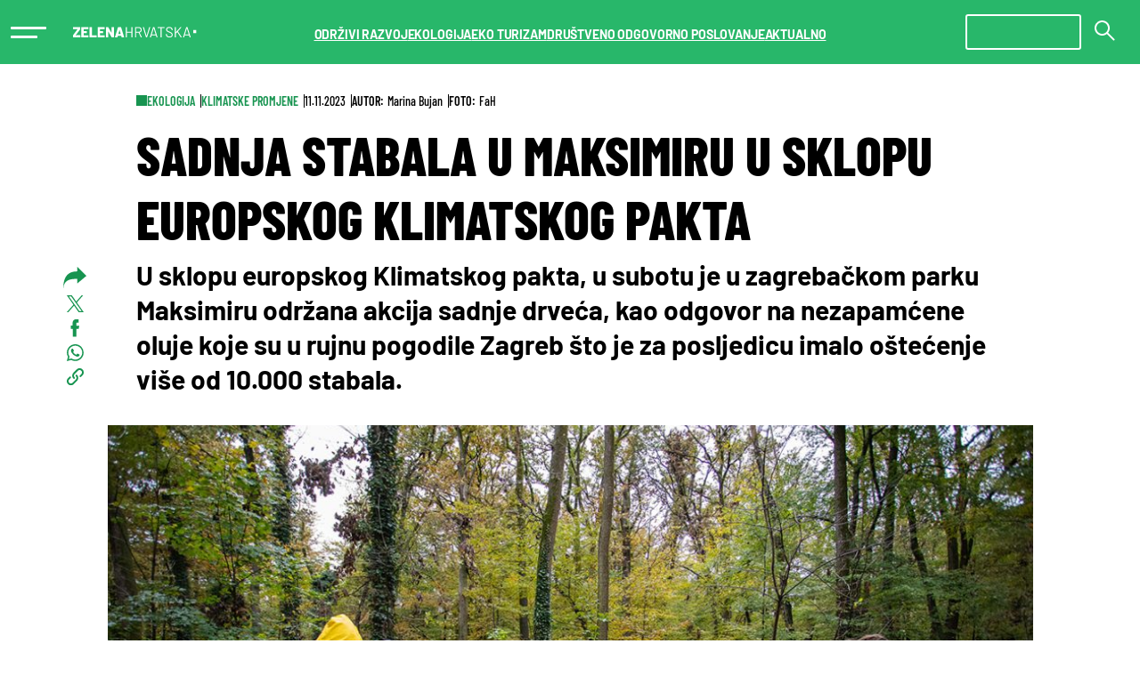

--- FILE ---
content_type: text/html; charset=UTF-8
request_url: https://zelenahrvatska.hina.hr/ekologija/sadnja-stabala-u-maksimiru-u-sklopu-europskog-klimatskog-pakta/
body_size: 253780
content:
<!DOCTYPE html><html
lang=hr><head><meta
charset="utf-8"><meta
content="width=device-width, initial-scale=1.0" name="viewport"><meta
http-equiv="X-UA-Compatible" content="IE=edge"><meta
name="format-detection" content="telephone=no"><link
rel=dns-prefetch href=//fonts.googleapis.com><link
rel=dns-prefetch href=//ajax.googleapis.com><link
rel=dns-prefetch href=//www.google-analytics.com><meta
name="apple-mobile-web-app-capable" content="yes"><style id=esCssVariables-global>/*<![CDATA[*/:root{--global-custom-blocks-name:eightshift-block;--global-main-content-width:12;--global-max-cols:12;--global-base-font:'Merriweather';--global-secondary-font:'Barlow';--global-tertiary-font:'Barlow Condensed';--global-navbar-height:5rem;--global-z-index-header:99;--global-z-index-drawer:100;--global-z-index-overlay:98;--global-breakpoints-mobile:576;--global-breakpoints-tablet:768;--global-breakpoints-desktop:992;--global-breakpoints-large:1200;--global-grid-gutter:1vw;--global-grid-side-padding:6.75vw;--global-section-spacing-min:-300;--global-section-spacing-max:300;--global-section-spacing-step:10;--global-section-in-spacing-min:0;--global-section-in-spacing-max:300;--global-section-in-spacing-step:10;--global-colors-blue700:#007FC7;--global-colors-blue700-values:0 127 199;--global-colors-blue500:#009DF5;--global-colors-blue500-values:0 157 245;--global-colors-blue300:#CCEBFD;--global-colors-blue300-values:204 235 253;--global-colors-blue200:#E5F5FE;--global-colors-blue200-values:229 245 254;--global-colors-blue100:#AFE2FF;--global-colors-blue100-values:175 226 255;--global-colors-green700:#179450;--global-colors-green700-values:23 148 80;--global-colors-green500:#28B76A;--global-colors-green500-values:40 183 106;--global-colors-green300:#D4F1E1;--global-colors-green300-values:212 241 225;--global-colors-green200:#E5F5FE;--global-colors-green200-values:229 245 254;--global-colors-green100:#AFE2FF;--global-colors-green100-values:175 226 255;--global-colors-black:#000;--global-colors-black-values:0 0 0;--global-colors-gray900:#2C2C40;--global-colors-gray900-values:44 44 64;--global-colors-gray800:#464646;--global-colors-gray800-values:70 70 70;--global-colors-gray700:#5B5B6B;--global-colors-gray700-values:91 91 107;--global-colors-gray600:#727280;--global-colors-gray600-values:114 114 128;--global-colors-gray500:#8A8A95;--global-colors-gray500-values:138 138 149;--global-colors-gray400:#A1A1AA;--global-colors-gray400-values:161 161 170;--global-colors-gray300:#ACACAC;--global-colors-gray300-values:172 172 172;--global-colors-gray200:#D0D0D5;--global-colors-gray200-values:208 208 213;--global-colors-gray100:#E8E8EA;--global-colors-gray100-values:232 232 234;--global-colors-white:#FFF;--global-colors-white-values:255 255 255;--global-colors-red:#EC1D25;--global-colors-red-values:236 29 37}/*]]>*/</style><meta
name='robots' content='index, follow, max-image-preview:large, max-snippet:-1, max-video-preview:-1'><title>Sadnja stabala u Maksimiru u sklopu europskog Klimatskog pakta - HINA Zelena Hrvatska - Sve o ekologiji i okolišu</title><link
rel=canonical href=https://zelenahrvatska.hina.hr/ekologija/sadnja-stabala-u-maksimiru-u-sklopu-europskog-klimatskog-pakta/ ><meta
property="og:locale" content="hr_HR"><meta
property="og:type" content="article"><meta
property="og:title" content="Sadnja stabala u Maksimiru u sklopu europskog Klimatskog pakta - HINA Zelena Hrvatska - Sve o ekologiji i okolišu"><meta
property="og:description" content="U sklopu europskog Klimatskog pakta, u subotu je u zagrebačkom parku Maksimiru&nbsp;održana akcija sadnje drveća, kao&nbsp;odgovor na nezapamćene oluje koje su u rujnu pogodile Zagreb &scaron;to je za posljedicu imalo o&scaron;tećenje vi&scaron;e od 10.000 stabala."><meta
property="og:url" content="https://zelenahrvatska.hina.hr/ekologija/sadnja-stabala-u-maksimiru-u-sklopu-europskog-klimatskog-pakta/"><meta
property="og:site_name" content="HINA Zelena Hrvatska - Sve o ekologiji i okolišu"><meta
property="article:published_time" content="2023-11-11T14:39:59+00:00"><meta
property="article:modified_time" content="2023-11-20T00:20:12+00:00"><meta
property="og:image" content="https://zelenahrvatska.hina.hr/wp-content/uploads/sites/5/2023/11/hina-post-photo-11462176.jpeg"><meta
property="og:image:width" content="1134"><meta
property="og:image:height" content="756"><meta
property="og:image:type" content="image/jpeg"><meta
name="author" content="Marina Bujan"><meta
name="twitter:card" content="summary_large_image"><meta
name="twitter:label1" content="Napisao/la"><meta
name="twitter:data1" content="Hina"><meta
name="twitter:label2" content="Procijenjeno vrijeme čitanja"><meta
name="twitter:data2" content="2 minute"> <script type=application/ld+json class=yoast-schema-graph>{"@context":"https://schema.org","@graph":[{"@type":"NewsArticle","@id":"https://zelenahrvatska.hina.hr/ekologija/sadnja-stabala-u-maksimiru-u-sklopu-europskog-klimatskog-pakta/#article","isPartOf":{"@id":"https://zelenahrvatska.hina.hr/ekologija/sadnja-stabala-u-maksimiru-u-sklopu-europskog-klimatskog-pakta/"},"author":{"name":"Marina Bujan"},"headline":"Sadnja stabala u Maksimiru u sklopu europskog Klimatskog pakta","datePublished":"2023-11-11T14:39:59+00:00","dateModified":"2023-11-20T00:20:12+00:00","mainEntityOfPage":{"@id":"https://zelenahrvatska.hina.hr/ekologija/sadnja-stabala-u-maksimiru-u-sklopu-europskog-klimatskog-pakta/"},"wordCount":244,"publisher":{"@id":"https://zelenahrvatska.hina.hr/#organization"},"image":{"@id":"https://zelenahrvatska.hina.hr/ekologija/sadnja-stabala-u-maksimiru-u-sklopu-europskog-klimatskog-pakta/#primaryimage"},"thumbnailUrl":"https://zelenahrvatska.hina.hr/wp-content/uploads/sites/5/2023/11/hina-post-photo-11462176.jpeg","keywords":["EUROPSKI KLIMATSKI PAKT","klimatske promjene","Park Maksimir","sadnja","Stabla"],"articleSection":["Ekologija","Klimatske promjene"],"inLanguage":"hr","copyrightYear":"2023","copyrightHolder":{"@id":"https://wpadmin.hina.hr/#organization"}},{"@type":"WebPage","@id":"https://zelenahrvatska.hina.hr/ekologija/sadnja-stabala-u-maksimiru-u-sklopu-europskog-klimatskog-pakta/","url":"https://zelenahrvatska.hina.hr/ekologija/sadnja-stabala-u-maksimiru-u-sklopu-europskog-klimatskog-pakta/","name":"Sadnja stabala u Maksimiru u sklopu europskog Klimatskog pakta - HINA Zelena Hrvatska - Sve o ekologiji i okolišu","isPartOf":{"@id":"https://zelenahrvatska.hina.hr/#website"},"primaryImageOfPage":{"@id":"https://zelenahrvatska.hina.hr/ekologija/sadnja-stabala-u-maksimiru-u-sklopu-europskog-klimatskog-pakta/#primaryimage"},"image":{"@id":"https://zelenahrvatska.hina.hr/ekologija/sadnja-stabala-u-maksimiru-u-sklopu-europskog-klimatskog-pakta/#primaryimage"},"thumbnailUrl":"https://zelenahrvatska.hina.hr/wp-content/uploads/sites/5/2023/11/hina-post-photo-11462176.jpeg","datePublished":"2023-11-11T14:39:59+00:00","dateModified":"2023-11-20T00:20:12+00:00","breadcrumb":{"@id":"https://zelenahrvatska.hina.hr/ekologija/sadnja-stabala-u-maksimiru-u-sklopu-europskog-klimatskog-pakta/#breadcrumb"},"inLanguage":"hr","potentialAction":[{"@type":"ReadAction","target":["https://zelenahrvatska.hina.hr/ekologija/sadnja-stabala-u-maksimiru-u-sklopu-europskog-klimatskog-pakta/"]}]},{"@type":"ImageObject","inLanguage":"hr","@id":"https://zelenahrvatska.hina.hr/ekologija/sadnja-stabala-u-maksimiru-u-sklopu-europskog-klimatskog-pakta/#primaryimage","url":"https://zelenahrvatska.hina.hr/wp-content/uploads/sites/5/2023/11/hina-post-photo-11462176.jpeg","contentUrl":"https://zelenahrvatska.hina.hr/wp-content/uploads/sites/5/2023/11/hina-post-photo-11462176.jpeg","width":1134,"height":756},{"@type":"BreadcrumbList","@id":"https://zelenahrvatska.hina.hr/ekologija/sadnja-stabala-u-maksimiru-u-sklopu-europskog-klimatskog-pakta/#breadcrumb","itemListElement":[{"@type":"ListItem","position":1,"name":"Home","item":"https://zelenahrvatska.hina.hr/"},{"@type":"ListItem","position":2,"name":"Sadnja stabala u Maksimiru u sklopu europskog Klimatskog pakta"}]},{"@type":"WebSite","@id":"https://zelenahrvatska.hina.hr/#website","url":"https://zelenahrvatska.hina.hr/","name":"HINA Zelena Hrvatska - Sve o ekologiji i okolišu","description":"","publisher":{"@id":"https://zelenahrvatska.hina.hr/#organization"},"potentialAction":[{"@type":"SearchAction","target":{"@type":"EntryPoint","urlTemplate":"https://zelenahrvatska.hina.hr/?s={search_term_string}"},"query-input":{"@type":"PropertyValueSpecification","valueRequired":true,"valueName":"search_term_string"}}],"inLanguage":"hr"},{"@type":"Organization","@id":"https://zelenahrvatska.hina.hr/#organization","name":"HINA Zelena Hrvatska - Sve o ekologiji i okolišu","url":"https://zelenahrvatska.hina.hr/","logo":{"@type":"ImageObject","inLanguage":"hr","@id":"https://zelenahrvatska.hina.hr/#/schema/logo/image/","url":"https://zelenahrvatska.hina.hr/wp-content/uploads/sites/5/2023/10/hina-zelena-logo.svg","contentUrl":"https://zelenahrvatska.hina.hr/wp-content/uploads/sites/5/2023/10/hina-zelena-logo.svg","width":235,"height":20,"caption":"HINA Zelena Hrvatska - Sve o ekologiji i okolišu"},"image":{"@id":"https://zelenahrvatska.hina.hr/#/schema/logo/image/"}},{"@type":"Person","name":"Marina Bujan"}]}</script>  <script>window._wpemojiSettings={"baseUrl":"https:\/\/s.w.org\/images\/core\/emoji\/15.0.3\/72x72\/","ext":".png","svgUrl":"https:\/\/s.w.org\/images\/core\/emoji\/15.0.3\/svg\/","svgExt":".svg","source":{"concatemoji":"https:\/\/zelenahrvatska.hina.hr\/wp-includes\/js\/wp-emoji-release.min.js?ver=6.5.5"}};
/*! This file is auto-generated */
!function(i,n){var o,s,e;function c(e){try{var t={supportTests:e,timestamp:(new Date).valueOf()};sessionStorage.setItem(o,JSON.stringify(t))}catch(e){}}function p(e,t,n){e.clearRect(0,0,e.canvas.width,e.canvas.height),e.fillText(t,0,0);var t=new Uint32Array(e.getImageData(0,0,e.canvas.width,e.canvas.height).data),r=(e.clearRect(0,0,e.canvas.width,e.canvas.height),e.fillText(n,0,0),new Uint32Array(e.getImageData(0,0,e.canvas.width,e.canvas.height).data));return t.every(function(e,t){return e===r[t]})}function u(e,t,n){switch(t){case"flag":return n(e,"\ud83c\udff3\ufe0f\u200d\u26a7\ufe0f","\ud83c\udff3\ufe0f\u200b\u26a7\ufe0f")?!1:!n(e,"\ud83c\uddfa\ud83c\uddf3","\ud83c\uddfa\u200b\ud83c\uddf3")&&!n(e,"\ud83c\udff4\udb40\udc67\udb40\udc62\udb40\udc65\udb40\udc6e\udb40\udc67\udb40\udc7f","\ud83c\udff4\u200b\udb40\udc67\u200b\udb40\udc62\u200b\udb40\udc65\u200b\udb40\udc6e\u200b\udb40\udc67\u200b\udb40\udc7f");case"emoji":return!n(e,"\ud83d\udc26\u200d\u2b1b","\ud83d\udc26\u200b\u2b1b")}return!1}function f(e,t,n){var r="undefined"!=typeof WorkerGlobalScope&&self instanceof WorkerGlobalScope?new OffscreenCanvas(300,150):i.createElement("canvas"),a=r.getContext("2d",{willReadFrequently:!0}),o=(a.textBaseline="top",a.font="600 32px Arial",{});return e.forEach(function(e){o[e]=t(a,e,n)}),o}function t(e){var t=i.createElement("script");t.src=e,t.defer=!0,i.head.appendChild(t)}"undefined"!=typeof Promise&&(o="wpEmojiSettingsSupports",s=["flag","emoji"],n.supports={everything:!0,everythingExceptFlag:!0},e=new Promise(function(e){i.addEventListener("DOMContentLoaded",e,{once:!0})}),new Promise(function(t){var n=function(){try{var e=JSON.parse(sessionStorage.getItem(o));if("object"==typeof e&&"number"==typeof e.timestamp&&(new Date).valueOf()<e.timestamp+604800&&"object"==typeof e.supportTests)return e.supportTests}catch(e){}return null}();if(!n){if("undefined"!=typeof Worker&&"undefined"!=typeof OffscreenCanvas&&"undefined"!=typeof URL&&URL.createObjectURL&&"undefined"!=typeof Blob)try{var e="postMessage("+f.toString()+"("+[JSON.stringify(s),u.toString(),p.toString()].join(",")+"));",r=new Blob([e],{type:"text/javascript"}),a=new Worker(URL.createObjectURL(r),{name:"wpTestEmojiSupports"});return void(a.onmessage=function(e){c(n=e.data),a.terminate(),t(n)})}catch(e){}c(n=f(s,u,p))}t(n)}).then(function(e){for(var t in e)n.supports[t]=e[t],n.supports.everything=n.supports.everything&&n.supports[t],"flag"!==t&&(n.supports.everythingExceptFlag=n.supports.everythingExceptFlag&&n.supports[t]);n.supports.everythingExceptFlag=n.supports.everythingExceptFlag&&!n.supports.flag,n.DOMReady=!1,n.readyCallback=function(){n.DOMReady=!0}}).then(function(){return e}).then(function(){var e;n.supports.everything||(n.readyCallback(),(e=n.source||{}).concatemoji?t(e.concatemoji):e.wpemoji&&e.twemoji&&(t(e.twemoji),t(e.wpemoji)))}))}((window,document),window._wpemojiSettings);</script> <style id=wp-emoji-styles-inline-css>img.wp-smiley,img.emoji{display:inline !important;border:none !important;box-shadow:none !important;height:1em !important;width:1em !important;margin:0 0.07em !important;vertical-align:-0.1em !important;background:none !important;padding:0 !important}</style><link
rel=stylesheet href=https://zelenahrvatska.hina.hr/wp-content/cache/minify/5/f793f.css media=all><style id=classic-theme-styles-inline-css>/*! This file is auto-generated */
.wp-block-button__link{color:#fff;background-color:#32373c;border-radius:9999px;box-shadow:none;text-decoration:none;padding:calc(.667em + 2px) calc(1.333em + 2px);font-size:1.125em}.wp-block-file__button{background:#32373c;color:#fff;text-decoration:none}</style><style id=global-styles-inline-css>/*<![CDATA[*/body{--wp--preset--color--black:#000;--wp--preset--color--cyan-bluish-gray:#abb8c3;--wp--preset--color--white:#FFF;--wp--preset--color--pale-pink:#f78da7;--wp--preset--color--vivid-red:#cf2e2e;--wp--preset--color--luminous-vivid-orange:#ff6900;--wp--preset--color--luminous-vivid-amber:#fcb900;--wp--preset--color--light-green-cyan:#7bdcb5;--wp--preset--color--vivid-green-cyan:#00d084;--wp--preset--color--pale-cyan-blue:#8ed1fc;--wp--preset--color--vivid-cyan-blue:#0693e3;--wp--preset--color--vivid-purple:#9b51e0;--wp--preset--color--blue-700:#007FC7;--wp--preset--color--blue-500:#009DF5;--wp--preset--color--blue-300:#CCEBFD;--wp--preset--color--blue-200:#E5F5FE;--wp--preset--color--blue-100:#AFE2FF;--wp--preset--color--green-700:#179450;--wp--preset--color--green-500:#28B76A;--wp--preset--color--green-300:#D4F1E1;--wp--preset--color--green-200:#E5F5FE;--wp--preset--color--green-100:#AFE2FF;--wp--preset--color--gray-900:#2C2C40;--wp--preset--color--gray-800:#464646;--wp--preset--color--gray-700:#5B5B6B;--wp--preset--color--gray-600:#727280;--wp--preset--color--gray-500:#8A8A95;--wp--preset--color--gray-400:#A1A1AA;--wp--preset--color--gray-300:#ACACAC;--wp--preset--color--gray-200:#D0D0D5;--wp--preset--color--gray-100:#E8E8EA;--wp--preset--color--red:#EC1D25;--wp--preset--gradient--vivid-cyan-blue-to-vivid-purple:linear-gradient(135deg,rgba(6,147,227,1) 0%,rgb(155,81,224) 100%);--wp--preset--gradient--light-green-cyan-to-vivid-green-cyan:linear-gradient(135deg,rgb(122,220,180) 0%,rgb(0,208,130) 100%);--wp--preset--gradient--luminous-vivid-amber-to-luminous-vivid-orange:linear-gradient(135deg,rgba(252,185,0,1) 0%,rgba(255,105,0,1) 100%);--wp--preset--gradient--luminous-vivid-orange-to-vivid-red:linear-gradient(135deg,rgba(255,105,0,1) 0%,rgb(207,46,46) 100%);--wp--preset--gradient--very-light-gray-to-cyan-bluish-gray:linear-gradient(135deg,rgb(238,238,238) 0%,rgb(169,184,195) 100%);--wp--preset--gradient--cool-to-warm-spectrum:linear-gradient(135deg,rgb(74,234,220) 0%,rgb(151,120,209) 20%,rgb(207,42,186) 40%,rgb(238,44,130) 60%,rgb(251,105,98) 80%,rgb(254,248,76) 100%);--wp--preset--gradient--blush-light-purple:linear-gradient(135deg,rgb(255,206,236) 0%,rgb(152,150,240) 100%);--wp--preset--gradient--blush-bordeaux:linear-gradient(135deg,rgb(254,205,165) 0%,rgb(254,45,45) 50%,rgb(107,0,62) 100%);--wp--preset--gradient--luminous-dusk:linear-gradient(135deg,rgb(255,203,112) 0%,rgb(199,81,192) 50%,rgb(65,88,208) 100%);--wp--preset--gradient--pale-ocean:linear-gradient(135deg,rgb(255,245,203) 0%,rgb(182,227,212) 50%,rgb(51,167,181) 100%);--wp--preset--gradient--electric-grass:linear-gradient(135deg,rgb(202,248,128) 0%,rgb(113,206,126) 100%);--wp--preset--gradient--midnight:linear-gradient(135deg,rgb(2,3,129) 0%,rgb(40,116,252) 100%);--wp--preset--font-size--small:13px;--wp--preset--font-size--medium:20px;--wp--preset--font-size--large:36px;--wp--preset--font-size--x-large:42px;--wp--preset--spacing--20:0.44rem;--wp--preset--spacing--30:0.67rem;--wp--preset--spacing--40:1rem;--wp--preset--spacing--50:1.5rem;--wp--preset--spacing--60:2.25rem;--wp--preset--spacing--70:3.38rem;--wp--preset--spacing--80:5.06rem;--wp--preset--shadow--natural:6px 6px 9px rgba(0, 0, 0, 0.2);--wp--preset--shadow--deep:12px 12px 50px rgba(0, 0, 0, 0.4);--wp--preset--shadow--sharp:6px 6px 0px rgba(0, 0, 0, 0.2);--wp--preset--shadow--outlined:6px 6px 0px -3px rgba(255, 255, 255, 1), 6px 6px rgba(0, 0, 0, 1);--wp--preset--shadow--crisp:6px 6px 0px rgba(0, 0, 0, 1)}:where(.is-layout-flex){gap:0.5em}:where(.is-layout-grid){gap:0.5em}body .is-layout-flex{display:flex}body .is-layout-flex{flex-wrap:wrap;align-items:center}body .is-layout-flex>*{margin:0}body .is-layout-grid{display:grid}body .is-layout-grid>*{margin:0}:where(.wp-block-columns.is-layout-flex){gap:2em}:where(.wp-block-columns.is-layout-grid){gap:2em}:where(.wp-block-post-template.is-layout-flex){gap:1.25em}:where(.wp-block-post-template.is-layout-grid){gap:1.25em}.has-black-color{color:var(--wp--preset--color--black) !important}.has-cyan-bluish-gray-color{color:var(--wp--preset--color--cyan-bluish-gray) !important}.has-white-color{color:var(--wp--preset--color--white) !important}.has-pale-pink-color{color:var(--wp--preset--color--pale-pink) !important}.has-vivid-red-color{color:var(--wp--preset--color--vivid-red) !important}.has-luminous-vivid-orange-color{color:var(--wp--preset--color--luminous-vivid-orange) !important}.has-luminous-vivid-amber-color{color:var(--wp--preset--color--luminous-vivid-amber) !important}.has-light-green-cyan-color{color:var(--wp--preset--color--light-green-cyan) !important}.has-vivid-green-cyan-color{color:var(--wp--preset--color--vivid-green-cyan) !important}.has-pale-cyan-blue-color{color:var(--wp--preset--color--pale-cyan-blue) !important}.has-vivid-cyan-blue-color{color:var(--wp--preset--color--vivid-cyan-blue) !important}.has-vivid-purple-color{color:var(--wp--preset--color--vivid-purple) !important}.has-black-background-color{background-color:var(--wp--preset--color--black) !important}.has-cyan-bluish-gray-background-color{background-color:var(--wp--preset--color--cyan-bluish-gray) !important}.has-white-background-color{background-color:var(--wp--preset--color--white) !important}.has-pale-pink-background-color{background-color:var(--wp--preset--color--pale-pink) !important}.has-vivid-red-background-color{background-color:var(--wp--preset--color--vivid-red) !important}.has-luminous-vivid-orange-background-color{background-color:var(--wp--preset--color--luminous-vivid-orange) !important}.has-luminous-vivid-amber-background-color{background-color:var(--wp--preset--color--luminous-vivid-amber) !important}.has-light-green-cyan-background-color{background-color:var(--wp--preset--color--light-green-cyan) !important}.has-vivid-green-cyan-background-color{background-color:var(--wp--preset--color--vivid-green-cyan) !important}.has-pale-cyan-blue-background-color{background-color:var(--wp--preset--color--pale-cyan-blue) !important}.has-vivid-cyan-blue-background-color{background-color:var(--wp--preset--color--vivid-cyan-blue) !important}.has-vivid-purple-background-color{background-color:var(--wp--preset--color--vivid-purple) !important}.has-black-border-color{border-color:var(--wp--preset--color--black) !important}.has-cyan-bluish-gray-border-color{border-color:var(--wp--preset--color--cyan-bluish-gray) !important}.has-white-border-color{border-color:var(--wp--preset--color--white) !important}.has-pale-pink-border-color{border-color:var(--wp--preset--color--pale-pink) !important}.has-vivid-red-border-color{border-color:var(--wp--preset--color--vivid-red) !important}.has-luminous-vivid-orange-border-color{border-color:var(--wp--preset--color--luminous-vivid-orange) !important}.has-luminous-vivid-amber-border-color{border-color:var(--wp--preset--color--luminous-vivid-amber) !important}.has-light-green-cyan-border-color{border-color:var(--wp--preset--color--light-green-cyan) !important}.has-vivid-green-cyan-border-color{border-color:var(--wp--preset--color--vivid-green-cyan) !important}.has-pale-cyan-blue-border-color{border-color:var(--wp--preset--color--pale-cyan-blue) !important}.has-vivid-cyan-blue-border-color{border-color:var(--wp--preset--color--vivid-cyan-blue) !important}.has-vivid-purple-border-color{border-color:var(--wp--preset--color--vivid-purple) !important}.has-vivid-cyan-blue-to-vivid-purple-gradient-background{background:var(--wp--preset--gradient--vivid-cyan-blue-to-vivid-purple) !important}.has-light-green-cyan-to-vivid-green-cyan-gradient-background{background:var(--wp--preset--gradient--light-green-cyan-to-vivid-green-cyan) !important}.has-luminous-vivid-amber-to-luminous-vivid-orange-gradient-background{background:var(--wp--preset--gradient--luminous-vivid-amber-to-luminous-vivid-orange) !important}.has-luminous-vivid-orange-to-vivid-red-gradient-background{background:var(--wp--preset--gradient--luminous-vivid-orange-to-vivid-red) !important}.has-very-light-gray-to-cyan-bluish-gray-gradient-background{background:var(--wp--preset--gradient--very-light-gray-to-cyan-bluish-gray) !important}.has-cool-to-warm-spectrum-gradient-background{background:var(--wp--preset--gradient--cool-to-warm-spectrum) !important}.has-blush-light-purple-gradient-background{background:var(--wp--preset--gradient--blush-light-purple) !important}.has-blush-bordeaux-gradient-background{background:var(--wp--preset--gradient--blush-bordeaux) !important}.has-luminous-dusk-gradient-background{background:var(--wp--preset--gradient--luminous-dusk) !important}.has-pale-ocean-gradient-background{background:var(--wp--preset--gradient--pale-ocean) !important}.has-electric-grass-gradient-background{background:var(--wp--preset--gradient--electric-grass) !important}.has-midnight-gradient-background{background:var(--wp--preset--gradient--midnight) !important}.has-small-font-size{font-size:var(--wp--preset--font-size--small) !important}.has-medium-font-size{font-size:var(--wp--preset--font-size--medium) !important}.has-large-font-size{font-size:var(--wp--preset--font-size--large) !important}.has-x-large-font-size{font-size:var(--wp--preset--font-size--x-large) !important}.wp-block-navigation a:where(:not(.wp-element-button)){color:inherit}:where(.wp-block-post-template.is-layout-flex){gap:1.25em}:where(.wp-block-post-template.is-layout-grid){gap:1.25em}:where(.wp-block-columns.is-layout-flex){gap:2em}:where(.wp-block-columns.is-layout-grid){gap:2em}.wp-block-pullquote{font-size:1.5em;line-height:1.6}/*]]>*/</style><link
rel=stylesheet href=https://zelenahrvatska.hina.hr/wp-content/cache/minify/5/b1f26.css media=all><link
rel=https://api.w.org/ href=https://zelenahrvatska.hina.hr/wp-json/ ><link
rel=alternate type=application/json href=https://zelenahrvatska.hina.hr/wp-json/wp/v2/posts/444><link
rel=EditURI type=application/rsd+xml title=RSD href=https://zelenahrvatska.hina.hr/xmlrpc.php?rsd><link
rel=alternate type=application/json+oembed href="https://zelenahrvatska.hina.hr/wp-json/oembed/1.0/embed?url=https%3A%2F%2Fzelenahrvatska.hina.hr%2Fekologija%2Fsadnja-stabala-u-maksimiru-u-sklopu-europskog-klimatskog-pakta%2F"><link
rel=alternate type=text/xml+oembed href="https://zelenahrvatska.hina.hr/wp-json/oembed/1.0/embed?url=https%3A%2F%2Fzelenahrvatska.hina.hr%2Fekologija%2Fsadnja-stabala-u-maksimiru-u-sklopu-europskog-klimatskog-pakta%2F&#038;format=xml"><style>.cmplz-hidden{display:none !important}</style><meta
name="google-site-verification" content="vpiXGC_WwnTPzddZMEvoJveKCpah6qvz-07urcKcb3E"><link
rel=icon href=https://zelenahrvatska.hina.hr/wp-content/uploads/sites/5/2023/11/cropped-favicon-32x32.png sizes=32x32><link
rel=icon href=https://zelenahrvatska.hina.hr/wp-content/uploads/sites/5/2023/11/cropped-favicon-192x192.png sizes=192x192><link
rel=apple-touch-icon href=https://zelenahrvatska.hina.hr/wp-content/uploads/sites/5/2023/11/cropped-favicon-180x180.png><meta
name="msapplication-TileImage" content="https://zelenahrvatska.hina.hr/wp-content/uploads/sites/5/2023/11/cropped-favicon-270x270.png"> <script async src=https://securepubads.g.doubleclick.net/tag/js/gpt.js></script> <script>window.googletag=window.googletag||{cmd:[]};googletag.cmd.push(function(){googletag.defineSlot('/51769123/Hina.hr_MR1',[[300,250],[300,600]],'div-gpt-ad-1663144091506-0').addService(googletag.pubads());googletag.defineSlot('/51769123/Hina.hr_MR2',[[300,250],[300,600]],'div-gpt-ad-1663144128867-0').addService(googletag.pubads());googletag.defineSlot('/51769123/Hina.hr_MR3',[[300,250],[300,600]],'div-gpt-ad-1663144925814-0').addService(googletag.pubads());googletag.defineSlot('/51769123/Hina.hr_MR1_mobile',[[300,250],[300,600]],'div-gpt-ad-1697634845503-0').addService(googletag.pubads());googletag.defineSlot('/51769123/Hina.hr_MR2_mobile',[[300,250],[300,600]],'div-gpt-ad-1697634884969-0').addService(googletag.pubads());googletag.defineSlot('/51769123/Hina.hr_MR3_mobile',[[300,250],[300,600]],'div-gpt-ad-1697634933985-0').addService(googletag.pubads());googletag.defineSlot('/51769123/Hina.hr_INARTICLE1',[[300,250],[600,250]],'div-gpt-ad-1697634722984-0').addService(googletag.pubads());googletag.defineSlot('/51769123/Hina.hr_INARTICLE2',[[300,250],[600,250]],'div-gpt-ad-1697634770852-0').addService(googletag.pubads());googletag.defineSlot('/51769123/Hina.hr_INARTICLE3',[[300,250],[600,250]],'div-gpt-ad-1697634803600-0').addService(googletag.pubads());googletag.defineSlot('/51769123/Hina.hr_BILLBOARD',[970,250],'div-gpt-ad-1663146185992-0').addService(googletag.pubads());googletag.defineSlot('/51769123/Hina.hr_BILLBOARD_MIDDLE',[970,250],'div-gpt-ad-1695980270961-0').addService(googletag.pubads());googletag.defineSlot('/51769123/Hina.hr_WALLPAPER',[1920,1080],'div-gpt-ad-1697034477472-0').addService(googletag.pubads());googletag.defineSlot('/51769123/Hina.hr_WALLPAPER_RIGHT',[375,1080],'div-gpt-ad-1730379471460-0').addService(googletag.pubads());googletag.defineSlot('/51769123/Hina.hr_WALLPAPER_LEFT',[375,1080],'div-gpt-ad-1730379520763-0').addService(googletag.pubads());googletag.defineSlot('/51769123/Hina.hr_INCORNER',[250,280],'div-gpt-ad-1663146269464-0').addService(googletag.pubads());googletag.defineSlot('/51769123/Hina.hr_TAKEOVER',[320,480],'div-gpt-ad-1663146464897-0').addService(googletag.pubads());googletag.defineSlot('/51769123/Hina.hr_FOOTER',[[360,100],[400,100]],'div-gpt-ad-1663146506540-0').addService(googletag.pubads());googletag.defineSlot('/51769123/Hina.hr_Ticker',[1920,150],'div-gpt-ad-1695979972132-0').addService(googletag.pubads());googletag.defineSlot('/51769123/Hina.hr_INARTICLE_VIDEO',[600,250],'div-gpt-ad-1663146707224-0').addService(googletag.pubads());googletag.pubads().setTargeting('category',["zelenahrvatska.hina.hr","post","ekologija","category_ekologija","post_ekologija","klimatske-promjene","category_klimatske-promjene","post_klimatske-promjene"]);googletag.pubads().enableSingleRequest();googletag.pubads().collapseEmptyDivs(true,true);googletag.enableServices();googletag.pubads().addEventListener('slotRenderEnded',function(event){const slot=jQuery("#"+event.slot.getSlotElementId());slot.parent(".googlead").addClass("googlead-rendered");if(event.isEmpty!==true){slot.parent(".googlead").addClass("googlead-loaded");}});});</script> </head><body
data-cmplz=2 class="post-template-default single single-post postid-444 single-format-standard wp-custom-logo site-loading theme-zelenahrvatska-hina"> <script>(function(){window.dm=window.dm||{AjaxData:[]};window.dm.AjaxEvent=function(et,d,ssid,ad){dm.AjaxData.push({et:et,d:d,ssid:ssid,ad:ad});if(typeof window.DotMetricsObj!='undefined'){DotMetricsObj.onAjaxDataUpdate();}};var d=document,h=d.getElementsByTagName('head')[0],s=d.createElement('script');s.type='text/javascript';s.async=true;s.src='https://script.dotmetrics.net/door.js?id=15997';h.appendChild(s);}());</script> <div
class=page-wrapper><div
class="topbar block-group"><div
class="wp-bootstrap-blocks-row row justify-content-between g-0"><div
class="col-10 col-sm-10 col-md-4 col-lg-2 topbar-left"><div
class="main-menu-toggle block-group"><button
class="main-menu-toggle is-always-visible hamburger hamburger--slider" type=button>
<span
class=hamburger-box>
<span
class=hamburger-inner></span>
</span>
</button></div><div
class=wp-block-site-logo><a
href=https://zelenahrvatska.hina.hr/ class=custom-logo-link rel=home><img
width=235 height=20 src=https://zelenahrvatska.hina.hr/wp-content/uploads/sites/5/2023/10/hina-zelena-logo.svg class=custom-logo alt="HINA Zelena Hrvatska &#8211; Sve o ekologiji i okolišu" decoding=async></a></div></div><div
class="col col-sm col-md col-lg col-xl col-xxl d-none d-xl-block"><nav
class="has-text-color has-white-color has-background has-primary700-background-color items-justified-center topbar-navigation wp-block-navigation wp-container-content-1 is-horizontal is-content-justification-center is-layout-flex wp-container-core-navigation-is-layout-1 wp-block-navigation-is-layout-flex" aria-label="topbar Navigation"><ul
class="wp-block-navigation__container has-text-color has-white-color has-background has-primary700-background-color items-justified-center topbar-navigation wp-block-navigation"><li
class=" wp-block-navigation-item wp-block-navigation-link"><a
class=wp-block-navigation-item__content  href=https://zelenahrvatska.hina.hr/odrzivi-razvoj/ ><span
class=wp-block-navigation-item__label>ODRŽIVI RAZVOJ</span></a></li><li
class=" wp-block-navigation-item wp-block-navigation-link"><a
class=wp-block-navigation-item__content  href=https://zelenahrvatska.hina.hr/ekologija/ ><span
class=wp-block-navigation-item__label>EKOLOGIJA</span></a></li><li
class=" wp-block-navigation-item wp-block-navigation-link"><a
class=wp-block-navigation-item__content  href=https://zelenahrvatska.hina.hr/eko-turizam/ ><span
class=wp-block-navigation-item__label>EKO TURIZAM</span></a></li><li
class=" wp-block-navigation-item wp-block-navigation-link"><a
class=wp-block-navigation-item__content  href=https://zelenahrvatska.hina.hr/drustveno-odgovorno-poslovanje/ ><span
class=wp-block-navigation-item__label>DRUŠTVENO ODGOVORNO POSLOVANJE</span></a></li><li
class=" wp-block-navigation-item wp-block-navigation-link"><a
class=wp-block-navigation-item__content  href=https://zelenahrvatska.hina.hr/aktualno/ ><span
class=wp-block-navigation-item__label>AKTUALNO</span></a></li></ul></nav></div><div
class="col col-sm col-md-4 col-lg-2 topbar-right"><div
class="block-search-bar topbar-search wp-block-search" data-id=ea2c624f><div
class="d-block d-lg-none mobile-search-show">
<svg
xmlns=http://www.w3.org/2000/svg width=23 height=23 viewBox="0 0 23 23" fill=none>
<path
fill-rule=evenodd clip-rule=evenodd d="M15.2124 13.7391C17.8235 10.4016 17.5928 5.56367 14.5204 2.49131C11.1987 -0.830437 5.81306 -0.830437 2.49131 2.49131C-0.830437 5.81306 -0.830437 11.1987 2.49131 14.5204C5.56366 17.5928 10.4016 17.8235 13.7391 15.2125L20.7639 22.2614C21.1713 22.6702 21.8322 22.6737 22.2439 22.2693C22.6604 21.8602 22.6634 21.19 22.2506 20.7773L15.2124 13.7391ZM13.1052 3.9065C15.6454 6.44666 15.6454 10.5651 13.1052 13.1052C10.5651 15.6454 6.44666 15.6454 3.9065 13.1052C1.36634 10.5651 1.36634 6.44666 3.9065 3.9065C6.44666 1.36634 10.5651 1.36634 13.1052 3.9065Z" fill=white />
</svg></div><form
role=search
method=get
class="search-bar block-search-bar__search-bar"
action=https://zelenahrvatska.hina.hr/rezultati-pretrage
>
<label
class="search-bar__label search-bar__label--hidden" for=search>
Search </label><div
class=search-bar__inside-wrapper>
<input
type=text
value
name=q
id=search
class=search-bar__input
placeholder><button
type=submit class="search-bar__button has-icon">
<span
class="d-none d-lg-block">
<svg
xmlns=http://www.w3.org/2000/svg width=23 height=23 viewBox="0 0 23 23" fill=none>
<path
fill-rule=evenodd clip-rule=evenodd d="M15.2124 13.7391C17.8235 10.4016 17.5928 5.56367 14.5204 2.49131C11.1987 -0.830437 5.81306 -0.830437 2.49131 2.49131C-0.830437 5.81306 -0.830437 11.1987 2.49131 14.5204C5.56366 17.5928 10.4016 17.8235 13.7391 15.2125L20.7639 22.2614C21.1713 22.6702 21.8322 22.6737 22.2439 22.2693C22.6604 21.8602 22.6634 21.19 22.2506 20.7773L15.2124 13.7391ZM13.1052 3.9065C15.6454 6.44666 15.6454 10.5651 13.1052 13.1052C10.5651 15.6454 6.44666 15.6454 3.9065 13.1052C1.36634 10.5651 1.36634 6.44666 3.9065 3.9065C6.44666 1.36634 10.5651 1.36634 13.1052 3.9065Z" fill=white />
</svg>
</span>
<span
class="d-block d-lg-none">
<span>Traži</span>
<svg
xmlns=http://www.w3.org/2000/svg width=18 height=16 viewBox="0 0 18 16" fill=none>
<line
x1=8.74228e-08 y1=8.18555 x2=16.5143 y2=8.18555 stroke=white stroke-width=2 />
<line
x1=9.44978 y1=1.1928 x2=17.2212 y2=8.96422 stroke=white stroke-width=2 />
<line
x1=9.49284 y1=15.2787 x2=16.2928 y2=8.47873 stroke=white stroke-width=2 />
</svg>
</span>
</button></div></form></div></div></div><div
class="main-menu-wrapper block-group"><div
class="wrapper wrapper--simple"
data-id=e7493002
><div
class=wrapper__inner><div
class="main-menu-nav-main block-group"><nav
class=" is-vertical submenu-always-open wp-block-navigation is-layout-flex wp-container-core-navigation-is-layout-2 wp-block-navigation-is-layout-flex" aria-label="Main Navigation"><ul
class="wp-block-navigation__container  is-vertical submenu-always-open wp-block-navigation"><li
class=" wp-block-navigation-item wp-block-navigation-link"><a
class=wp-block-navigation-item__content  href=https://zelenahrvatska.hina.hr/odrzivi-razvoj/ ><span
class=wp-block-navigation-item__label>ODRŽIVI RAZVOJ</span></a></li><li
class=" wp-block-navigation-item wp-block-navigation-link"><a
class=wp-block-navigation-item__content  href=https://zelenahrvatska.hina.hr/ekologija/ ><span
class=wp-block-navigation-item__label>EKOLOGIJA</span></a></li><li
class=" wp-block-navigation-item wp-block-navigation-link"><a
class=wp-block-navigation-item__content  href=https://zelenahrvatska.hina.hr/eko-turizam/ ><span
class=wp-block-navigation-item__label>EKO TURIZAM</span></a></li><li
class=" wp-block-navigation-item wp-block-navigation-link"><a
class=wp-block-navigation-item__content  href=https://zelenahrvatska.hina.hr/drustveno-odgovorno-poslovanje/ ><span
class=wp-block-navigation-item__label>DRUŠTVENO ODGOVORNO POSLOVANJE</span></a></li><li
class=" wp-block-navigation-item wp-block-navigation-link"><a
class=wp-block-navigation-item__content  href=https://zelenahrvatska.hina.hr/klimatske-promjene/ ><span
class=wp-block-navigation-item__label>KLIMATSKE PROMJENE</span></a></li><li
class=" wp-block-navigation-item wp-block-navigation-link"><a
class=wp-block-navigation-item__content  href=https://zelenahrvatska.hina.hr/inovacije/ ><span
class=wp-block-navigation-item__label>INOVACIJE</span></a></li><li
class=" wp-block-navigation-item wp-block-navigation-link"><a
class=wp-block-navigation-item__content  href=https://zelenahrvatska.hina.hr/aktualno/ ><span
class=wp-block-navigation-item__label>AKTUALNO</span></a></li></ul></nav></div></div></div><div
class="wrapper wrapper--simple"
data-id=0e522482
><div
class=wrapper__inner><div
class="main-menu-nav-info block-group"><nav
class="wp-block-navigation is-layout-flex wp-block-navigation-is-layout-flex" aria-label="Informacije menu"><ul
class="wp-block-navigation__container  wp-block-navigation"><li
class=" wp-block-navigation-item wp-block-navigation-link"><a
class=wp-block-navigation-item__content  href=https://zelenahrvatska.hina.hr/o-portalu-hina-zelena-hrvatska/ ><span
class=wp-block-navigation-item__label>O PORTALU</span></a></li><li
class=" wp-block-navigation-item wp-block-navigation-link"><a
class=wp-block-navigation-item__content  href=https://www.hina.hr/info/gdpr><span
class=wp-block-navigation-item__label>Izjava o privatnosti</span></a></li><li
class=" wp-block-navigation-item wp-block-navigation-link"><a
class=wp-block-navigation-item__content  href=https://www.hina.hr/info/uvjeti><span
class=wp-block-navigation-item__label>Uvjeti korištenja</span></a></li><li
class=" wp-block-navigation-item wp-block-navigation-link"><a
class=wp-block-navigation-item__content  href=https://zelenahrvatska.hina.hr/oglasavanje/ ><span
class=wp-block-navigation-item__label>Oglašavanje</span></a></li><li
class=" wp-block-navigation-item wp-block-navigation-link"><a
class=wp-block-navigation-item__content  href=https://zelenahrvatska.hina.hr/impresum/ ><span
class=wp-block-navigation-item__label>Impressum</span></a></li><li
class=" wp-block-navigation-item cmplz-show-banner wp-block-navigation-link"><a
class=wp-block-navigation-item__content  href=# title=Kolačići><span
class=wp-block-navigation-item__label>Kolačići</span><span
class=wp-block-navigation-item__description>Kolačići</span></a></li><li
class=" wp-block-navigation-item wp-block-navigation-link"><a
class=wp-block-navigation-item__content  href=https://www.hina.hr/info/kontakt><span
class=wp-block-navigation-item__label>Kontakt</span></a></li></ul></nav></div></div></div><div
class="wrapper wrapper--simple"
data-id=f79d751a
><div
class=wrapper__inner><div
class="main-menu-logo block-group"><svg
xmlns=https://www.w3.org/2000/svg width=264 height=68 viewBox="0 0 264 68" fill=none>
<path
d="M0.148057 64.9902C0.0547233 64.9902 0.00805664 64.9436 0.00805664 64.8502V55.3302C0.00805664 55.2369 0.0547233 55.1902 0.148057 55.1902H0.862057C0.95539 55.1902 1.00206 55.2369 1.00206 55.3302V64.8502C1.00206 64.9436 0.95539 64.9902 0.862057 64.9902H0.148057Z" fill=white />
<path
d="M4.91987 65.1022C4.2292 65.1022 3.6692 64.8736 3.23987 64.4162C2.81054 63.9589 2.59587 63.3616 2.59587 62.6242V62.3022C2.59587 62.2089 2.64254 62.1622 2.73587 62.1622H3.42187C3.5152 62.1622 3.56187 62.2089 3.56187 62.3022V62.5822C3.56187 63.0769 3.68787 63.4782 3.93987 63.7862C4.19187 64.0849 4.51854 64.2342 4.91987 64.2342C5.31187 64.2342 5.63854 64.0896 5.89987 63.8002C6.1612 63.5109 6.29187 63.1282 6.29187 62.6522C6.29187 62.3349 6.22654 62.0642 6.09587 61.8402C5.97454 61.6069 5.8112 61.4062 5.60587 61.2382C5.40987 61.0609 5.07854 60.7949 4.61187 60.4402C4.1452 60.0949 3.77654 59.8009 3.50587 59.5582C3.2352 59.3062 3.0112 59.0076 2.83387 58.6622C2.66587 58.3169 2.58187 57.9109 2.58187 57.4442C2.58187 56.7162 2.79187 56.1422 3.21187 55.7222C3.63187 55.2929 4.17787 55.0782 4.84987 55.0782C5.5592 55.0782 6.12387 55.3116 6.54387 55.7782C6.9732 56.2356 7.18787 56.8469 7.18787 57.6122V57.9622C7.18787 58.0556 7.1412 58.1022 7.04787 58.1022H6.34787C6.25454 58.1022 6.20787 58.0556 6.20787 57.9622V57.5982C6.20787 57.1036 6.08187 56.7069 5.82987 56.4082C5.5872 56.1002 5.26054 55.9462 4.84987 55.9462C4.47654 55.9462 4.16854 56.0816 3.92587 56.3522C3.6832 56.6136 3.56187 56.9869 3.56187 57.4722C3.56187 57.7616 3.6132 58.0182 3.71587 58.2422C3.82787 58.4569 3.9912 58.6622 4.20587 58.8582C4.42054 59.0542 4.73787 59.3109 5.15787 59.6282C5.71787 60.0389 6.1332 60.3749 6.40387 60.6362C6.68387 60.8882 6.89854 61.1682 7.04787 61.4762C7.1972 61.7749 7.27187 62.1389 7.27187 62.5682C7.27187 63.3336 7.05254 63.9496 6.61387 64.4162C6.1752 64.8736 5.61054 65.1022 4.91987 65.1022Z" fill=white />
<path
d="M10.7441 65.1022C10.0534 65.1022 9.49342 64.8736 9.06409 64.4162C8.63475 63.9589 8.42009 63.3616 8.42009 62.6242V62.3022C8.42009 62.2089 8.46675 62.1622 8.56009 62.1622H9.24609C9.33942 62.1622 9.38609 62.2089 9.38609 62.3022V62.5822C9.38609 63.0769 9.51209 63.4782 9.76409 63.7862C10.0161 64.0849 10.3428 64.2342 10.7441 64.2342C11.1361 64.2342 11.4628 64.0896 11.7241 63.8002C11.9854 63.5109 12.1161 63.1282 12.1161 62.6522C12.1161 62.3349 12.0508 62.0642 11.9201 61.8402C11.7988 61.6069 11.6354 61.4062 11.4301 61.2382C11.2341 61.0609 10.9028 60.7949 10.4361 60.4402C9.96942 60.0949 9.60075 59.8009 9.33009 59.5582C9.05942 59.3062 8.83542 59.0076 8.65809 58.6622C8.49009 58.3169 8.40609 57.9109 8.40609 57.4442C8.40609 56.7162 8.61609 56.1422 9.03609 55.7222C9.45609 55.2929 10.0021 55.0782 10.6741 55.0782C11.3834 55.0782 11.9481 55.3116 12.3681 55.7782C12.7974 56.2356 13.0121 56.8469 13.0121 57.6122V57.9622C13.0121 58.0556 12.9654 58.1022 12.8721 58.1022H12.1721C12.0788 58.1022 12.0321 58.0556 12.0321 57.9622V57.5982C12.0321 57.1036 11.9061 56.7069 11.6541 56.4082C11.4114 56.1002 11.0848 55.9462 10.6741 55.9462C10.3008 55.9462 9.99275 56.0816 9.75009 56.3522C9.50742 56.6136 9.38609 56.9869 9.38609 57.4722C9.38609 57.7616 9.43742 58.0182 9.54009 58.2422C9.65209 58.4569 9.81542 58.6622 10.0301 58.8582C10.2448 59.0542 10.5621 59.3109 10.9821 59.6282C11.5421 60.0389 11.9574 60.3749 12.2281 60.6362C12.5081 60.8882 12.7228 61.1682 12.8721 61.4762C13.0214 61.7749 13.0961 62.1389 13.0961 62.5682C13.0961 63.3336 12.8768 63.9496 12.4381 64.4162C11.9994 64.8736 11.4348 65.1022 10.7441 65.1022Z" fill=white />
<path
d="M18.4886 55.3302C18.4886 55.2369 18.5353 55.1902 18.6286 55.1902H19.3286C19.4219 55.1902 19.4686 55.2369 19.4686 55.3302V64.8502C19.4686 64.9436 19.4219 64.9902 19.3286 64.9902H18.5026C18.4279 64.9902 18.3766 64.9529 18.3486 64.8782L15.6186 57.6402C15.6093 57.6122 15.5953 57.6029 15.5766 57.6122C15.5579 57.6122 15.5486 57.6262 15.5486 57.6542L15.5626 64.8502C15.5626 64.9436 15.5159 64.9902 15.4226 64.9902H14.7086C14.6153 64.9902 14.5686 64.9436 14.5686 64.8502V55.3302C14.5686 55.2369 14.6153 55.1902 14.7086 55.1902H15.5206C15.5953 55.1902 15.6466 55.2276 15.6746 55.3022L18.4186 62.5542C18.4279 62.5822 18.4419 62.5962 18.4606 62.5962C18.4793 62.5869 18.4886 62.5682 18.4886 62.5402V55.3302Z" fill=white />
<path
d="M24.9476 55.2322C25.0036 55.2042 25.0643 55.1902 25.1296 55.1902H25.8856C25.979 55.1902 26.0256 55.2369 26.0256 55.3302V64.8502C26.0256 64.9436 25.979 64.9902 25.8856 64.9902H25.1716C25.0783 64.9902 25.0316 64.9436 25.0316 64.8502V56.3662C25.0316 56.3476 25.0223 56.3336 25.0036 56.3242C24.9943 56.3149 24.9803 56.3149 24.9616 56.3242L23.6456 56.7582L23.6036 56.7722C23.5383 56.7722 23.4963 56.7302 23.4776 56.6462L23.4076 56.1282V56.1002C23.4076 56.0536 23.4403 56.0069 23.5056 55.9602L24.9476 55.2322Z" fill=white />
<path
d="M31.6097 60.4262C31.759 60.9022 31.8337 61.4342 31.8337 62.0222C31.8337 62.5169 31.7823 62.9696 31.6797 63.3802C31.4183 64.5282 30.7277 65.1022 29.6077 65.1022C29.0197 65.1022 28.5343 64.9389 28.1517 64.6122C27.7783 64.2856 27.545 63.8329 27.4517 63.2542C27.3957 62.9276 27.3677 62.5682 27.3677 62.1762C27.3677 62.0829 27.4143 62.0362 27.5077 62.0362H28.2217C28.315 62.0362 28.3617 62.0829 28.3617 62.1762C28.3617 62.5122 28.3897 62.8156 28.4457 63.0862C28.6043 63.8516 28.9917 64.2342 29.6077 64.2342C29.897 64.2342 30.1397 64.1456 30.3357 63.9682C30.5317 63.7909 30.6717 63.5342 30.7557 63.1982C30.8303 62.8062 30.8677 62.3862 30.8677 61.9382C30.8677 61.3502 30.8117 60.8602 30.6997 60.4682C30.6063 60.1696 30.4663 59.9456 30.2797 59.7962C30.093 59.6376 29.869 59.5582 29.6077 59.5582C29.5237 59.5582 29.4163 59.5862 29.2857 59.6422C29.2017 59.6889 29.1363 59.6842 29.0897 59.6282L28.7257 59.2502C28.679 59.1849 28.6743 59.1196 28.7117 59.0542L30.5737 56.1282C30.583 56.1189 30.583 56.1049 30.5737 56.0862C30.5643 56.0676 30.5503 56.0582 30.5317 56.0582H27.5777C27.4843 56.0582 27.4377 56.0116 27.4377 55.9182V55.3302C27.4377 55.2369 27.4843 55.1902 27.5777 55.1902H31.6657C31.759 55.1902 31.8057 55.2369 31.8057 55.3302V55.9602C31.8057 56.0069 31.787 56.0676 31.7497 56.1422L30.0137 58.8582C30.0043 58.8769 29.9997 58.8956 29.9997 58.9142C30.009 58.9236 30.023 58.9282 30.0417 58.9282C30.415 58.9656 30.737 59.1196 31.0077 59.3902C31.2877 59.6516 31.4883 59.9969 31.6097 60.4262Z" fill=white />
<path
d="M37.3245 60.4262C37.4738 60.9022 37.5485 61.4342 37.5485 62.0222C37.5485 62.5169 37.4972 62.9696 37.3945 63.3802C37.1332 64.5282 36.4425 65.1022 35.3225 65.1022C34.7345 65.1022 34.2492 64.9389 33.8665 64.6122C33.4932 64.2856 33.2598 63.8329 33.1665 63.2542C33.1105 62.9276 33.0825 62.5682 33.0825 62.1762C33.0825 62.0829 33.1292 62.0362 33.2225 62.0362H33.9365C34.0298 62.0362 34.0765 62.0829 34.0765 62.1762C34.0765 62.5122 34.1045 62.8156 34.1605 63.0862C34.3192 63.8516 34.7065 64.2342 35.3225 64.2342C35.6118 64.2342 35.8545 64.1456 36.0505 63.9682C36.2465 63.7909 36.3865 63.5342 36.4705 63.1982C36.5452 62.8062 36.5825 62.3862 36.5825 61.9382C36.5825 61.3502 36.5265 60.8602 36.4145 60.4682C36.3212 60.1696 36.1812 59.9456 35.9945 59.7962C35.8078 59.6376 35.5838 59.5582 35.3225 59.5582C35.2385 59.5582 35.1312 59.5862 35.0005 59.6422C34.9165 59.6889 34.8512 59.6842 34.8045 59.6282L34.4405 59.2502C34.3938 59.1849 34.3892 59.1196 34.4265 59.0542L36.2885 56.1282C36.2978 56.1189 36.2978 56.1049 36.2885 56.0862C36.2792 56.0676 36.2652 56.0582 36.2465 56.0582H33.2925C33.1992 56.0582 33.1525 56.0116 33.1525 55.9182V55.3302C33.1525 55.2369 33.1992 55.1902 33.2925 55.1902H37.3805C37.4738 55.1902 37.5205 55.2369 37.5205 55.3302V55.9602C37.5205 56.0069 37.5018 56.0676 37.4645 56.1422L35.7285 58.8582C35.7192 58.8769 35.7145 58.8956 35.7145 58.9142C35.7238 58.9236 35.7378 58.9282 35.7565 58.9282C36.1298 58.9656 36.4518 59.1196 36.7225 59.3902C37.0025 59.6516 37.2032 59.9969 37.3245 60.4262Z" fill=white />
<path
d="M43.6414 61.4062C43.7347 61.4062 43.7814 61.4529 43.7814 61.5462V62.1622C43.7814 62.2556 43.7347 62.3022 43.6414 62.3022H43.2074C43.17 62.3022 43.1514 62.3209 43.1514 62.3582V64.8502C43.1514 64.9436 43.1047 64.9902 43.0114 64.9902H42.2974C42.204 64.9902 42.1574 64.9436 42.1574 64.8502V62.3582C42.1574 62.3209 42.1387 62.3022 42.1014 62.3022H38.7274C38.634 62.3022 38.5874 62.2556 38.5874 62.1622V61.6302C38.5874 61.5929 38.5967 61.5369 38.6154 61.4622L40.7154 55.3022C40.7434 55.2276 40.7994 55.1902 40.8834 55.1902H41.6534C41.756 55.1902 41.7934 55.2416 41.7654 55.3442L39.7494 61.3362C39.74 61.3549 39.74 61.3736 39.7494 61.3922C39.7587 61.4016 39.7727 61.4062 39.7914 61.4062H42.1014C42.1387 61.4062 42.1574 61.3876 42.1574 61.3502V59.2082C42.1574 59.1149 42.204 59.0682 42.2974 59.0682H43.0114C43.1047 59.0682 43.1514 59.1149 43.1514 59.2082V61.3502C43.1514 61.3876 43.17 61.4062 43.2074 61.4062H43.6414Z" fill=white />
<path
d="M44.6779 61.0702C44.5846 61.0702 44.5379 61.0236 44.5379 60.9302V60.3422C44.5379 60.2489 44.5846 60.2022 44.6779 60.2022H47.8839C47.9772 60.2022 48.0239 60.2489 48.0239 60.3422V60.9302C48.0239 61.0236 47.9772 61.0702 47.8839 61.0702H44.6779Z" fill=white />
<path
d="M51.5726 65.1302C50.8632 65.1302 50.2892 64.9016 49.8506 64.4442C49.4212 63.9776 49.2066 63.3709 49.2066 62.6242V57.5562C49.2066 56.8096 49.4212 56.2076 49.8506 55.7502C50.2892 55.2836 50.8632 55.0502 51.5726 55.0502C52.2912 55.0502 52.8699 55.2836 53.3086 55.7502C53.7472 56.2076 53.9666 56.8096 53.9666 57.5562V62.6242C53.9666 63.3709 53.7472 63.9776 53.3086 64.4442C52.8699 64.9016 52.2912 65.1302 51.5726 65.1302ZM51.5726 64.2622C52.0019 64.2622 52.3426 64.1176 52.5946 63.8282C52.8466 63.5389 52.9726 63.1562 52.9726 62.6802V57.5002C52.9726 57.0242 52.8466 56.6416 52.5946 56.3522C52.3426 56.0629 52.0019 55.9182 51.5726 55.9182C51.1619 55.9182 50.8306 56.0629 50.5786 56.3522C50.3266 56.6416 50.2006 57.0242 50.2006 57.5002V62.6802C50.2006 63.1562 50.3266 63.5389 50.5786 63.8282C50.8306 64.1176 51.1619 64.2622 51.5726 64.2622Z" fill=white />
<path
d="M57.7933 65.1302C57.0839 65.1302 56.5099 64.9016 56.0713 64.4442C55.6419 63.9776 55.4273 63.3709 55.4273 62.6242V57.5562C55.4273 56.8096 55.6419 56.2076 56.0713 55.7502C56.5099 55.2836 57.0839 55.0502 57.7933 55.0502C58.5119 55.0502 59.0906 55.2836 59.5293 55.7502C59.9679 56.2076 60.1873 56.8096 60.1873 57.5562V62.6242C60.1873 63.3709 59.9679 63.9776 59.5293 64.4442C59.0906 64.9016 58.5119 65.1302 57.7933 65.1302ZM57.7933 64.2622C58.2226 64.2622 58.5633 64.1176 58.8153 63.8282C59.0673 63.5389 59.1933 63.1562 59.1933 62.6802V57.5002C59.1933 57.0242 59.0673 56.6416 58.8153 56.3522C58.5633 56.0629 58.2226 55.9182 57.7933 55.9182C57.3826 55.9182 57.0513 56.0629 56.7993 56.3522C56.5473 56.6416 56.4213 57.0242 56.4213 57.5002V62.6802C56.4213 63.1562 56.5473 63.5389 56.7993 63.8282C57.0513 64.1176 57.3826 64.2622 57.7933 64.2622Z" fill=white />
<path
d="M62.684 64.0522C62.6746 64.0709 62.6746 64.0896 62.684 64.1082C62.6933 64.1176 62.7073 64.1222 62.726 64.1222H66.016C66.1093 64.1222 66.156 64.1689 66.156 64.2622V64.8502C66.156 64.9436 66.1093 64.9902 66.016 64.9902H61.62C61.5266 64.9902 61.48 64.9436 61.48 64.8502V64.2202C61.48 64.1456 61.4986 64.0849 61.536 64.0382C61.8253 63.5809 61.9886 63.3196 62.026 63.2542C62.8473 61.9569 63.496 60.9022 63.972 60.0902C64.5693 59.0636 64.868 58.2142 64.868 57.5422C64.868 57.0569 64.756 56.6696 64.532 56.3802C64.308 56.0909 64.014 55.9462 63.65 55.9462C63.2953 55.9462 63.006 56.0909 62.782 56.3802C62.5673 56.6602 62.4646 57.0336 62.474 57.5002V58.0322C62.474 58.1256 62.4273 58.1722 62.334 58.1722H61.606C61.5126 58.1722 61.466 58.1256 61.466 58.0322V57.4722C61.4846 56.7536 61.6946 56.1749 62.096 55.7362C62.5066 55.2976 63.0386 55.0782 63.692 55.0782C64.3453 55.0782 64.8726 55.3069 65.274 55.7642C65.6753 56.2122 65.876 56.8049 65.876 57.5422C65.876 58.4196 65.5446 59.4089 64.882 60.5102C64.546 61.0796 64.0746 61.8449 63.468 62.8062L62.684 64.0522Z" fill=white />
<path
d="M71.6628 60.7622C71.7375 61.1356 71.7748 61.5509 71.7748 62.0082C71.7748 62.4096 71.7561 62.7549 71.7188 63.0442C71.6441 63.7069 71.4155 64.2156 71.0328 64.5702C70.6595 64.9249 70.1601 65.1022 69.5348 65.1022C68.9561 65.1022 68.4801 64.9389 68.1068 64.6122C67.7335 64.2856 67.5001 63.8049 67.4068 63.1702C67.3415 62.8716 67.3088 62.5029 67.3088 62.0642L67.2948 57.4722C67.2948 56.7442 67.5001 56.1656 67.9108 55.7362C68.3215 55.2976 68.8628 55.0782 69.5348 55.0782C70.1415 55.0782 70.6408 55.2976 71.0328 55.7362C71.4341 56.1749 71.6348 56.7536 71.6348 57.4722V57.6962C71.6348 57.7896 71.5881 57.8362 71.4948 57.8362H70.7808C70.6875 57.8362 70.6408 57.7896 70.6408 57.6962V57.5002C70.6408 57.0522 70.5335 56.6882 70.3188 56.4082C70.1041 56.1189 69.8428 55.9742 69.5348 55.9742C69.1615 55.9742 68.8628 56.1142 68.6388 56.3942C68.4148 56.6742 68.3028 57.0429 68.3028 57.5002V59.3762C68.3028 59.3949 68.3075 59.4089 68.3168 59.4182C68.3355 59.4182 68.3541 59.4089 68.3728 59.3902C68.5035 59.2036 68.6715 59.0636 68.8768 58.9702C69.0821 58.8676 69.3108 58.8162 69.5628 58.8162C70.1321 58.8162 70.5988 58.9889 70.9628 59.3342C71.3268 59.6796 71.5601 60.1556 71.6628 60.7622ZM70.7108 62.9602C70.7575 62.5869 70.7808 62.2462 70.7808 61.9382C70.7808 61.5089 70.7388 61.1076 70.6548 60.7342C70.5801 60.3889 70.4448 60.1276 70.2488 59.9502C70.0621 59.7729 69.8241 59.6842 69.5348 59.6842C68.9281 59.6842 68.5455 60.0529 68.3868 60.7902C68.3308 61.0889 68.3028 61.4716 68.3028 61.9382C68.3028 62.3769 68.3261 62.7409 68.3728 63.0302C68.5315 63.8329 68.9188 64.2342 69.5348 64.2342C69.8521 64.2342 70.1088 64.1269 70.3048 63.9122C70.5101 63.6976 70.6455 63.3802 70.7108 62.9602Z" fill=white />
<path
d="M73.849 64.9902C73.8023 64.9902 73.765 64.9762 73.737 64.9482C73.7183 64.9202 73.7136 64.8829 73.723 64.8362L76.117 56.1142C76.1263 56.1049 76.1216 56.0956 76.103 56.0862C76.0936 56.0676 76.0796 56.0582 76.061 56.0582H73.499C73.4616 56.0582 73.443 56.0769 73.443 56.1142V56.6882C73.443 56.7816 73.3963 56.8282 73.303 56.8282H72.757C72.6636 56.8282 72.617 56.7816 72.617 56.6882V55.3302C72.617 55.2369 72.6636 55.1902 72.757 55.1902H77.041C77.1343 55.1902 77.181 55.2369 77.181 55.3302V55.9742C77.181 55.9929 77.1716 56.0489 77.153 56.1422L74.773 64.8642C74.7543 64.9482 74.703 64.9902 74.619 64.9902H73.849Z" fill=white />
<path
d="M86.0627 65.1022C85.12 65.1022 84.2613 64.8829 83.4867 64.4442C82.712 63.9962 82.1007 63.3896 81.6527 62.6242C81.214 61.8589 80.9947 61.0142 80.9947 60.0902C80.9947 59.1662 81.214 58.3216 81.6527 57.5562C82.1007 56.7909 82.712 56.1889 83.4867 55.7502C84.2613 55.3022 85.12 55.0782 86.0627 55.0782C87.0147 55.0782 87.8733 55.3022 88.6387 55.7502C89.4133 56.1889 90.02 56.7909 90.4587 57.5562C90.9067 58.3216 91.1307 59.1662 91.1307 60.0902C91.1307 61.0142 90.9067 61.8589 90.4587 62.6242C90.02 63.3896 89.4133 63.9962 88.6387 64.4442C87.8733 64.8829 87.0147 65.1022 86.0627 65.1022ZM86.0627 64.4862C86.884 64.4862 87.6307 64.2949 88.3027 63.9122C88.984 63.5202 89.516 62.9882 89.8987 62.3162C90.2907 61.6442 90.4867 60.9022 90.4867 60.0902C90.4867 59.2782 90.2907 58.5362 89.8987 57.8642C89.516 57.1922 88.984 56.6649 88.3027 56.2822C87.6307 55.8902 86.884 55.6942 86.0627 55.6942C85.2413 55.6942 84.49 55.8902 83.8087 56.2822C83.1367 56.6649 82.6047 57.1922 82.2127 57.8642C81.83 58.5362 81.6387 59.2782 81.6387 60.0902C81.6387 60.9022 81.83 61.6442 82.2127 62.3162C82.6047 62.9882 83.1367 63.5202 83.8087 63.9122C84.49 64.2949 85.2413 64.4862 86.0627 64.4862ZM86.0767 62.4562C85.7127 62.4562 85.4187 62.3536 85.1947 62.1482C84.98 61.9429 84.8727 61.6676 84.8727 61.3222V58.9282C84.8727 58.5829 84.98 58.3122 85.1947 58.1162C85.4187 57.9109 85.7127 57.8082 86.0767 57.8082C86.4407 57.8082 86.7347 57.9109 86.9587 58.1162C87.1827 58.3122 87.2947 58.5829 87.2947 58.9282V59.0122C87.2947 59.1056 87.248 59.1522 87.1547 59.1522L86.8327 59.1662C86.7393 59.1662 86.6927 59.1196 86.6927 59.0262V58.8862C86.6927 58.7276 86.632 58.5969 86.5107 58.4942C86.3987 58.3916 86.254 58.3402 86.0767 58.3402C85.8993 58.3402 85.75 58.3916 85.6287 58.4942C85.5167 58.5969 85.4607 58.7276 85.4607 58.8862V61.3642C85.4607 61.5322 85.5167 61.6676 85.6287 61.7702C85.7407 61.8636 85.89 61.9102 86.0767 61.9102C86.2633 61.9102 86.4127 61.8636 86.5247 61.7702C86.6367 61.6676 86.6927 61.5322 86.6927 61.3642V61.2242C86.6927 61.1309 86.7393 61.0842 86.8327 61.0842L87.1547 61.0982C87.248 61.0982 87.2947 61.1449 87.2947 61.2382V61.3222C87.2947 61.6676 87.1827 61.9429 86.9587 62.1482C86.7347 62.3536 86.4407 62.4562 86.0767 62.4562Z" fill=white />
<path
d="M97.8669 65.1022C97.1482 65.1022 96.5695 64.8829 96.1309 64.4442C95.7015 64.0056 95.4869 63.4176 95.4869 62.6802V57.4862C95.4869 56.7582 95.7015 56.1749 96.1309 55.7362C96.5695 55.2976 97.1482 55.0782 97.8669 55.0782C98.5949 55.0782 99.1735 55.2976 99.6029 55.7362C100.042 56.1656 100.261 56.7489 100.261 57.4862V57.7242C100.261 57.8176 100.214 57.8642 100.121 57.8642L99.3929 57.9062C99.2995 57.9062 99.2529 57.8596 99.2529 57.7662V57.4162C99.2529 56.9776 99.1269 56.6229 98.8749 56.3522C98.6229 56.0816 98.2869 55.9462 97.8669 55.9462C97.4562 55.9462 97.1202 56.0816 96.8589 56.3522C96.6069 56.6229 96.4809 56.9776 96.4809 57.4162V62.7642C96.4809 63.2029 96.6069 63.5576 96.8589 63.8282C97.1202 64.0989 97.4562 64.2342 97.8669 64.2342C98.2869 64.2342 98.6229 64.0989 98.8749 63.8282C99.1269 63.5576 99.2529 63.2029 99.2529 62.7642V62.4142C99.2529 62.3209 99.2995 62.2742 99.3929 62.2742L100.121 62.3162C100.214 62.3162 100.261 62.3629 100.261 62.4562V62.6802C100.261 63.4176 100.042 64.0056 99.6029 64.4442C99.1642 64.8829 98.5855 65.1022 97.8669 65.1022Z" fill=white />
<path
d="M103.699 65.1022C103.027 65.1022 102.49 64.9062 102.089 64.5142C101.697 64.1222 101.501 63.6042 101.501 62.9602V59.9502C101.501 59.3156 101.702 58.7976 102.103 58.3962C102.504 57.9949 103.036 57.7942 103.699 57.7942C104.371 57.7942 104.908 57.9949 105.309 58.3962C105.71 58.7976 105.911 59.3156 105.911 59.9502V62.9602C105.911 63.6042 105.71 64.1222 105.309 64.5142C104.908 64.9062 104.371 65.1022 103.699 65.1022ZM103.699 64.2202C104.054 64.2202 104.343 64.0989 104.567 63.8562C104.8 63.6136 104.917 63.2916 104.917 62.8902V60.0062C104.917 59.6049 104.8 59.2829 104.567 59.0402C104.343 58.7882 104.054 58.6622 103.699 58.6622C103.344 58.6622 103.055 58.7882 102.831 59.0402C102.607 59.2829 102.495 59.6049 102.495 60.0062V62.8902C102.495 63.2916 102.607 63.6136 102.831 63.8562C103.055 64.0989 103.344 64.2202 103.699 64.2202Z" fill=white />
<path
d="M109.957 57.7942C110.545 57.7942 111.017 57.9949 111.371 58.3962C111.726 58.7882 111.903 59.3016 111.903 59.9362V62.9602C111.903 63.6136 111.726 64.1362 111.371 64.5282C111.017 64.9109 110.545 65.1022 109.957 65.1022C109.696 65.1022 109.449 65.0556 109.215 64.9622C108.982 64.8596 108.777 64.7056 108.599 64.5002C108.581 64.4816 108.562 64.4769 108.543 64.4862C108.534 64.4956 108.529 64.5096 108.529 64.5282V67.5662C108.529 67.6596 108.483 67.7062 108.389 67.7062H107.675C107.582 67.7062 107.535 67.6596 107.535 67.5662V58.0462C107.535 57.9529 107.582 57.9062 107.675 57.9062H108.389C108.483 57.9062 108.529 57.9529 108.529 58.0462V58.3682C108.529 58.3869 108.539 58.4009 108.557 58.4102C108.576 58.4102 108.595 58.4009 108.613 58.3822C108.781 58.1862 108.982 58.0416 109.215 57.9482C109.458 57.8456 109.705 57.7942 109.957 57.7942ZM110.923 60.0062C110.923 59.6049 110.807 59.2829 110.573 59.0402C110.349 58.7882 110.06 58.6622 109.705 58.6622C109.36 58.6622 109.075 58.7882 108.851 59.0402C108.637 59.2829 108.529 59.6049 108.529 60.0062V62.8902C108.529 63.2916 108.637 63.6182 108.851 63.8702C109.075 64.1129 109.36 64.2342 109.705 64.2342C110.06 64.2342 110.349 64.1129 110.573 63.8702C110.807 63.6182 110.923 63.2916 110.923 62.8902V60.0062Z" fill=white />
<path
d="M113.175 67.7902C113.156 67.7902 113.137 67.7762 113.119 67.7482C113.1 67.7202 113.091 67.6876 113.091 67.6502V67.0902C113.091 66.9969 113.137 66.9502 113.231 66.9502C113.52 66.9409 113.744 66.8849 113.903 66.7822C114.071 66.6796 114.206 66.4976 114.309 66.2362C114.411 65.9749 114.514 65.5736 114.617 65.0322C114.626 65.0136 114.626 64.9996 114.617 64.9902C114.617 64.9716 114.617 64.9576 114.617 64.9482L112.839 58.0602L112.825 58.0182C112.825 57.9436 112.871 57.9062 112.965 57.9062H113.721C113.814 57.9062 113.865 57.9482 113.875 58.0322L115.107 63.5342C115.116 63.5622 115.125 63.5762 115.135 63.5762C115.144 63.5762 115.153 63.5622 115.163 63.5342L116.381 58.0322C116.399 57.9482 116.451 57.9062 116.535 57.9062L117.319 57.9202C117.365 57.9202 117.398 57.9342 117.417 57.9622C117.445 57.9902 117.449 58.0276 117.431 58.0742L115.485 65.6062C115.317 66.2316 115.149 66.6936 114.981 66.9922C114.822 67.2909 114.612 67.4962 114.351 67.6082C114.089 67.7296 113.721 67.7902 113.245 67.7902H113.175Z" fill=white />
<path
d="M120.961 57.8362C121.194 57.8362 121.395 57.8876 121.563 57.9902C121.628 58.0276 121.652 58.0882 121.633 58.1722L121.465 58.9002C121.456 58.9842 121.4 59.0122 121.297 58.9842C121.185 58.9282 121.045 58.9002 120.877 58.9002C120.802 58.9002 120.746 58.9049 120.709 58.9142C120.373 58.9329 120.098 59.1102 119.883 59.4462C119.668 59.7729 119.561 60.1742 119.561 60.6502V64.8502C119.561 64.9436 119.514 64.9902 119.421 64.9902H118.707C118.614 64.9902 118.567 64.9436 118.567 64.8502V58.0462C118.567 57.9529 118.614 57.9062 118.707 57.9062H119.421C119.514 57.9062 119.561 57.9529 119.561 58.0462V58.8862C119.561 58.9142 119.566 58.9282 119.575 58.9282C119.594 58.9282 119.612 58.9189 119.631 58.9002C119.902 58.1909 120.345 57.8362 120.961 57.8362Z" fill=white />
<path
d="M123.257 56.6182C123.024 56.6182 122.832 56.5436 122.683 56.3942C122.543 56.2449 122.473 56.0582 122.473 55.8342C122.473 55.6009 122.543 55.4142 122.683 55.2742C122.832 55.1249 123.024 55.0502 123.257 55.0502C123.481 55.0502 123.663 55.1249 123.803 55.2742C123.952 55.4142 124.027 55.6009 124.027 55.8342C124.027 56.0582 123.952 56.2449 123.803 56.3942C123.663 56.5436 123.481 56.6182 123.257 56.6182ZM122.907 64.9902C122.814 64.9902 122.767 64.9436 122.767 64.8502V58.0462C122.767 57.9529 122.814 57.9062 122.907 57.9062H123.621C123.714 57.9062 123.761 57.9529 123.761 58.0462V64.8502C123.761 64.9436 123.714 64.9902 123.621 64.9902H122.907Z" fill=white />
<path
d="M128.787 58.0462C128.787 57.9529 128.834 57.9062 128.927 57.9062H129.641C129.734 57.9062 129.781 57.9529 129.781 58.0462V64.8502C129.781 65.8489 129.548 66.6049 129.081 67.1182C128.624 67.6409 127.854 67.8789 126.771 67.8322C126.678 67.8229 126.631 67.7716 126.631 67.6782V67.0762C126.631 66.9829 126.678 66.9362 126.771 66.9362C127.518 66.9549 128.04 66.7822 128.339 66.4182C128.638 66.0636 128.787 65.5129 128.787 64.7662V64.3462C128.787 64.3276 128.778 64.3136 128.759 64.3042C128.75 64.2949 128.736 64.2996 128.717 64.3182C128.558 64.5516 128.353 64.7289 128.101 64.8502C127.858 64.9716 127.597 65.0322 127.317 65.0322C126.729 65.0322 126.262 64.8362 125.917 64.4442C125.581 64.0522 125.413 63.5342 125.413 62.8902V59.9362C125.413 59.2829 125.581 58.7649 125.917 58.3822C126.262 57.9902 126.729 57.7942 127.317 57.7942C127.597 57.7942 127.858 57.8549 128.101 57.9762C128.353 58.0882 128.558 58.2609 128.717 58.4942C128.736 58.5222 128.75 58.5362 128.759 58.5362C128.778 58.5269 128.787 58.5082 128.787 58.4802V58.0462ZM127.611 64.1642C127.956 64.1642 128.236 64.0429 128.451 63.8002C128.675 63.5482 128.787 63.2262 128.787 62.8342V60.0062C128.787 59.6049 128.675 59.2829 128.451 59.0402C128.236 58.7882 127.956 58.6622 127.611 58.6622C127.256 58.6622 126.967 58.7882 126.743 59.0402C126.519 59.2829 126.407 59.6049 126.407 60.0062V62.8342C126.407 63.2262 126.519 63.5482 126.743 63.8002C126.967 64.0429 127.256 64.1642 127.611 64.1642Z" fill=white />
<path
d="M133.87 57.8082C134.439 57.8082 134.878 58.0042 135.186 58.3962C135.503 58.7882 135.662 59.3342 135.662 60.0342V64.8502C135.662 64.9436 135.615 64.9902 135.522 64.9902H134.808C134.715 64.9902 134.668 64.9436 134.668 64.8502V60.1182C134.668 59.6609 134.565 59.3062 134.36 59.0542C134.164 58.8022 133.889 58.6762 133.534 58.6762C133.161 58.6762 132.867 58.8116 132.652 59.0822C132.447 59.3529 132.344 59.7216 132.344 60.1882V64.8502C132.344 64.9436 132.297 64.9902 132.204 64.9902H131.49C131.397 64.9902 131.35 64.9436 131.35 64.8502V55.3302C131.35 55.2369 131.397 55.1902 131.49 55.1902H132.204C132.297 55.1902 132.344 55.2369 132.344 55.3302V58.4942C132.344 58.5129 132.353 58.5269 132.372 58.5362C132.391 58.5456 132.405 58.5362 132.414 58.5082C132.582 58.2749 132.792 58.1022 133.044 57.9902C133.305 57.8689 133.581 57.8082 133.87 57.8082Z" fill=white />
<path
d="M139.776 58.5082C139.776 58.6016 139.729 58.6482 139.636 58.6482H138.572C138.534 58.6482 138.516 58.6669 138.516 58.7042V62.9882C138.516 63.4176 138.59 63.7162 138.74 63.8842C138.889 64.0429 139.118 64.1176 139.426 64.1082H139.566C139.659 64.1082 139.706 64.1549 139.706 64.2482V64.8502C139.706 64.9436 139.659 64.9902 139.566 64.9902H139.216C138.665 64.9902 138.245 64.8736 137.956 64.6402C137.676 64.3976 137.536 63.9449 137.536 63.2822V58.7042C137.536 58.6669 137.517 58.6482 137.48 58.6482H136.934C136.84 58.6482 136.794 58.6016 136.794 58.5082V58.0462C136.794 57.9529 136.84 57.9062 136.934 57.9062H137.48C137.517 57.9062 137.536 57.8876 137.536 57.8502V56.2822C137.536 56.1889 137.582 56.1422 137.676 56.1422H138.376C138.469 56.1422 138.516 56.1889 138.516 56.2822V57.8502C138.516 57.8876 138.534 57.9062 138.572 57.9062H139.636C139.729 57.9062 139.776 57.9529 139.776 58.0462V58.5082Z" fill=white />
<path
d="M147.571 55.3302C147.571 55.2369 147.618 55.1902 147.711 55.1902H148.425C148.518 55.1902 148.565 55.2369 148.565 55.3302V64.8502C148.565 64.9436 148.518 64.9902 148.425 64.9902H147.711C147.618 64.9902 147.571 64.9436 147.571 64.8502V60.5802C147.571 60.5429 147.552 60.5242 147.515 60.5242H145.023C144.986 60.5242 144.967 60.5429 144.967 60.5802V64.8502C144.967 64.9436 144.92 64.9902 144.827 64.9902H144.113C144.02 64.9902 143.973 64.9436 143.973 64.8502V55.3302C143.973 55.2369 144.02 55.1902 144.113 55.1902H144.827C144.92 55.1902 144.967 55.2369 144.967 55.3302V59.5862C144.967 59.6236 144.986 59.6422 145.023 59.6422H147.515C147.552 59.6422 147.571 59.6236 147.571 59.5862V55.3302Z" fill=white />
<path
d="M151.024 56.6182C150.791 56.6182 150.6 56.5436 150.45 56.3942C150.31 56.2449 150.24 56.0582 150.24 55.8342C150.24 55.6009 150.31 55.4142 150.45 55.2742C150.6 55.1249 150.791 55.0502 151.024 55.0502C151.248 55.0502 151.43 55.1249 151.57 55.2742C151.72 55.4142 151.794 55.6009 151.794 55.8342C151.794 56.0582 151.72 56.2449 151.57 56.3942C151.43 56.5436 151.248 56.6182 151.024 56.6182ZM150.674 64.9902C150.581 64.9902 150.534 64.9436 150.534 64.8502V58.0462C150.534 57.9529 150.581 57.9062 150.674 57.9062H151.388C151.482 57.9062 151.528 57.9529 151.528 58.0462V64.8502C151.528 64.9436 151.482 64.9902 151.388 64.9902H150.674Z" fill=white />
<path
d="M155.855 57.8082C156.424 57.8082 156.863 58.0042 157.171 58.3962C157.488 58.7882 157.647 59.3342 157.647 60.0342V64.8502C157.647 64.9436 157.6 64.9902 157.507 64.9902H156.793C156.699 64.9902 156.653 64.9436 156.653 64.8502V60.1182C156.653 59.6609 156.55 59.3062 156.345 59.0542C156.149 58.8022 155.873 58.6762 155.519 58.6762C155.145 58.6762 154.851 58.8116 154.637 59.0822C154.431 59.3529 154.329 59.7216 154.329 60.1882V64.8502C154.329 64.9436 154.282 64.9902 154.189 64.9902H153.475C153.381 64.9902 153.335 64.9436 153.335 64.8502V58.0462C153.335 57.9529 153.381 57.9062 153.475 57.9062H154.189C154.282 57.9062 154.329 57.9529 154.329 58.0462V58.4942C154.329 58.5129 154.338 58.5269 154.357 58.5362C154.375 58.5456 154.389 58.5362 154.399 58.5082C154.567 58.2749 154.777 58.1022 155.029 57.9902C155.29 57.8689 155.565 57.8082 155.855 57.8082Z" fill=white />
<path
d="M161.34 57.7942C161.993 57.7942 162.516 58.0089 162.908 58.4382C163.3 58.8582 163.496 59.4229 163.496 60.1322V64.8502C163.496 64.9436 163.449 64.9902 163.356 64.9902H162.642C162.549 64.9902 162.502 64.9436 162.502 64.8502V64.4302C162.502 64.4116 162.493 64.4022 162.474 64.4022C162.465 64.3929 162.451 64.3976 162.432 64.4162C162.087 64.8736 161.569 65.1022 160.878 65.1022C160.365 65.1022 159.917 64.9576 159.534 64.6682C159.161 64.3696 158.974 63.8469 158.974 63.1002C158.974 62.3069 159.203 61.7282 159.66 61.3642C160.117 60.9909 160.719 60.8042 161.466 60.8042H162.446C162.483 60.8042 162.502 60.7856 162.502 60.7482V60.2022C162.502 59.7356 162.395 59.3622 162.18 59.0822C161.965 58.8022 161.676 58.6622 161.312 58.6622C161.032 58.6622 160.789 58.7556 160.584 58.9422C160.388 59.1289 160.271 59.3669 160.234 59.6562C160.234 59.7496 160.187 59.7962 160.094 59.7962L159.31 59.7822C159.263 59.7822 159.226 59.7682 159.198 59.7402C159.179 59.7122 159.175 59.6796 159.184 59.6422C159.231 59.0916 159.455 58.6482 159.856 58.3122C160.257 57.9669 160.752 57.7942 161.34 57.7942ZM161.088 64.2342C161.471 64.2342 161.802 64.1129 162.082 63.8702C162.362 63.6182 162.502 63.2729 162.502 62.8342V61.6582C162.502 61.6209 162.483 61.6022 162.446 61.6022H161.452C161.004 61.6022 160.649 61.7236 160.388 61.9662C160.127 62.1996 159.996 62.5496 159.996 63.0162C159.996 63.4269 160.094 63.7349 160.29 63.9402C160.495 64.1362 160.761 64.2342 161.088 64.2342Z" fill=white />
<path
d="M165.432 64.9622C165.198 64.9622 165.007 64.8876 164.858 64.7382C164.718 64.5889 164.648 64.4022 164.648 64.1782C164.648 63.9449 164.718 63.7582 164.858 63.6182C165.007 63.4689 165.198 63.3942 165.432 63.3942C165.656 63.3942 165.842 63.4689 165.992 63.6182C166.141 63.7582 166.216 63.9449 166.216 64.1782C166.216 64.4022 166.141 64.5889 165.992 64.7382C165.842 64.8876 165.656 64.9622 165.432 64.9622Z" fill=white />
<path
d="M172.482 65.1022C171.792 65.1022 171.232 64.8736 170.802 64.4162C170.373 63.9589 170.158 63.3616 170.158 62.6242V62.3022C170.158 62.2089 170.205 62.1622 170.298 62.1622H170.984C171.078 62.1622 171.124 62.2089 171.124 62.3022V62.5822C171.124 63.0769 171.25 63.4782 171.502 63.7862C171.754 64.0849 172.081 64.2342 172.482 64.2342C172.874 64.2342 173.201 64.0896 173.462 63.8002C173.724 63.5109 173.854 63.1282 173.854 62.6522C173.854 62.3349 173.789 62.0642 173.658 61.8402C173.537 61.6069 173.374 61.4062 173.168 61.2382C172.972 61.0609 172.641 60.7949 172.174 60.4402C171.708 60.0949 171.339 59.8009 171.068 59.5582C170.798 59.3062 170.574 59.0076 170.396 58.6622C170.228 58.3169 170.144 57.9109 170.144 57.4442C170.144 56.7162 170.354 56.1422 170.774 55.7222C171.194 55.2929 171.74 55.0782 172.412 55.0782C173.122 55.0782 173.686 55.3116 174.106 55.7782C174.536 56.2356 174.75 56.8469 174.75 57.6122V57.9622C174.75 58.0556 174.704 58.1022 174.61 58.1022H173.91C173.817 58.1022 173.77 58.0556 173.77 57.9622V57.5982C173.77 57.1036 173.644 56.7069 173.392 56.4082C173.15 56.1002 172.823 55.9462 172.412 55.9462C172.039 55.9462 171.731 56.0816 171.488 56.3522C171.246 56.6136 171.124 56.9869 171.124 57.4722C171.124 57.7616 171.176 58.0182 171.278 58.2422C171.39 58.4569 171.554 58.6622 171.768 58.8582C171.983 59.0542 172.3 59.3109 172.72 59.6282C173.28 60.0389 173.696 60.3749 173.966 60.6362C174.246 60.8882 174.461 61.1682 174.61 61.4762C174.76 61.7749 174.834 62.1389 174.834 62.5682C174.834 63.3336 174.615 63.9496 174.176 64.4162C173.738 64.8736 173.173 65.1022 172.482 65.1022Z" fill=white />
<path
d="M177.594 64.9902C177.51 64.9902 177.458 64.9482 177.44 64.8642L175.704 58.0602L175.69 58.0042C175.69 57.9389 175.732 57.9062 175.816 57.9062H176.628C176.712 57.9062 176.763 57.9482 176.782 58.0322L177.986 63.3382C177.995 63.3662 178.004 63.3802 178.014 63.3802C178.023 63.3802 178.032 63.3662 178.042 63.3382L179.232 58.0322C179.25 57.9482 179.302 57.9062 179.386 57.9062L180.198 57.9202C180.244 57.9202 180.277 57.9342 180.296 57.9622C180.324 57.9902 180.328 58.0276 180.31 58.0742L178.588 64.8642C178.578 64.9482 178.527 64.9902 178.434 64.9902H177.594Z" fill=white />
<path
d="M183.502 57.7942C184.156 57.7942 184.678 58.0089 185.07 58.4382C185.462 58.8582 185.658 59.4229 185.658 60.1322V64.8502C185.658 64.9436 185.612 64.9902 185.518 64.9902H184.804C184.711 64.9902 184.664 64.9436 184.664 64.8502V64.4302C184.664 64.4116 184.655 64.4022 184.636 64.4022C184.627 64.3929 184.613 64.3976 184.594 64.4162C184.249 64.8736 183.731 65.1022 183.04 65.1022C182.527 65.1022 182.079 64.9576 181.696 64.6682C181.323 64.3696 181.136 63.8469 181.136 63.1002C181.136 62.3069 181.365 61.7282 181.822 61.3642C182.28 60.9909 182.882 60.8042 183.628 60.8042H184.608C184.646 60.8042 184.664 60.7856 184.664 60.7482V60.2022C184.664 59.7356 184.557 59.3622 184.342 59.0822C184.128 58.8022 183.838 58.6622 183.474 58.6622C183.194 58.6622 182.952 58.7556 182.746 58.9422C182.55 59.1289 182.434 59.3669 182.396 59.6562C182.396 59.7496 182.35 59.7962 182.256 59.7962L181.472 59.7822C181.426 59.7822 181.388 59.7682 181.36 59.7402C181.342 59.7122 181.337 59.6796 181.346 59.6422C181.393 59.0916 181.617 58.6482 182.018 58.3122C182.42 57.9669 182.914 57.7942 183.502 57.7942ZM183.25 64.2342C183.633 64.2342 183.964 64.1129 184.244 63.8702C184.524 63.6182 184.664 63.2729 184.664 62.8342V61.6582C184.664 61.6209 184.646 61.6022 184.608 61.6022H183.614C183.166 61.6022 182.812 61.7236 182.55 61.9662C182.289 62.1996 182.158 62.5496 182.158 63.0162C182.158 63.4269 182.256 63.7349 182.452 63.9402C182.658 64.1362 182.924 64.2342 183.25 64.2342Z" fill=white />
<path
d="M192.508 57.7942C193.096 57.7942 193.567 57.9949 193.922 58.3962C194.277 58.7882 194.454 59.3016 194.454 59.9362V62.9602C194.454 63.6136 194.277 64.1362 193.922 64.5282C193.567 64.9109 193.096 65.1022 192.508 65.1022C192.247 65.1022 191.999 65.0556 191.766 64.9622C191.533 64.8596 191.327 64.7056 191.15 64.5002C191.131 64.4816 191.113 64.4769 191.094 64.4862C191.085 64.4956 191.08 64.5096 191.08 64.5282V67.5662C191.08 67.6596 191.034 67.7062 190.94 67.7062H190.226C190.133 67.7062 190.086 67.6596 190.086 67.5662V58.0462C190.086 57.9529 190.133 57.9062 190.226 57.9062H190.94C191.034 57.9062 191.08 57.9529 191.08 58.0462V58.3682C191.08 58.3869 191.09 58.4009 191.108 58.4102C191.127 58.4102 191.146 58.4009 191.164 58.3822C191.332 58.1862 191.533 58.0416 191.766 57.9482C192.009 57.8456 192.256 57.7942 192.508 57.7942ZM193.474 60.0062C193.474 59.6049 193.357 59.2829 193.124 59.0402C192.9 58.7882 192.611 58.6622 192.256 58.6622C191.911 58.6622 191.626 58.7882 191.402 59.0402C191.187 59.2829 191.08 59.6049 191.08 60.0062V62.8902C191.08 63.2916 191.187 63.6182 191.402 63.8702C191.626 64.1129 191.911 64.2342 192.256 64.2342C192.611 64.2342 192.9 64.1129 193.124 63.8702C193.357 63.6182 193.474 63.2916 193.474 62.8902V60.0062Z" fill=white />
<path
d="M198.398 57.8362C198.632 57.8362 198.832 57.8876 199 57.9902C199.066 58.0276 199.089 58.0882 199.07 58.1722L198.902 58.9002C198.893 58.9842 198.837 59.0122 198.734 58.9842C198.622 58.9282 198.482 58.9002 198.314 58.9002C198.24 58.9002 198.184 58.9049 198.146 58.9142C197.81 58.9329 197.535 59.1102 197.32 59.4462C197.106 59.7729 196.998 60.1742 196.998 60.6502V64.8502C196.998 64.9436 196.952 64.9902 196.858 64.9902H196.144C196.051 64.9902 196.004 64.9436 196.004 64.8502V58.0462C196.004 57.9529 196.051 57.9062 196.144 57.9062H196.858C196.952 57.9062 196.998 57.9529 196.998 58.0462V58.8862C196.998 58.9142 197.003 58.9282 197.012 58.9282C197.031 58.9282 197.05 58.9189 197.068 58.9002C197.339 58.1909 197.782 57.8362 198.398 57.8362Z" fill=white />
<path
d="M202.137 57.7942C202.79 57.7942 203.313 58.0089 203.705 58.4382C204.097 58.8582 204.293 59.4229 204.293 60.1322V64.8502C204.293 64.9436 204.246 64.9902 204.153 64.9902H203.439C203.346 64.9902 203.299 64.9436 203.299 64.8502V64.4302C203.299 64.4116 203.29 64.4022 203.271 64.4022C203.262 64.3929 203.248 64.3976 203.229 64.4162C202.884 64.8736 202.366 65.1022 201.675 65.1022C201.162 65.1022 200.714 64.9576 200.331 64.6682C199.958 64.3696 199.771 63.8469 199.771 63.1002C199.771 62.3069 200 61.7282 200.457 61.3642C200.914 60.9909 201.516 60.8042 202.263 60.8042H203.243C203.28 60.8042 203.299 60.7856 203.299 60.7482V60.2022C203.299 59.7356 203.192 59.3622 202.977 59.0822C202.762 58.8022 202.473 58.6622 202.109 58.6622C201.829 58.6622 201.586 58.7556 201.381 58.9422C201.185 59.1289 201.068 59.3669 201.031 59.6562C201.031 59.7496 200.984 59.7962 200.891 59.7962L200.107 59.7822C200.06 59.7822 200.023 59.7682 199.995 59.7402C199.976 59.7122 199.972 59.6796 199.981 59.6422C200.028 59.0916 200.252 58.6482 200.653 58.3122C201.054 57.9669 201.549 57.7942 202.137 57.7942ZM201.885 64.2342C202.268 64.2342 202.599 64.1129 202.879 63.8702C203.159 63.6182 203.299 63.2729 203.299 62.8342V61.6582C203.299 61.6209 203.28 61.6022 203.243 61.6022H202.249C201.801 61.6022 201.446 61.7236 201.185 61.9662C200.924 62.1996 200.793 62.5496 200.793 63.0162C200.793 63.4269 200.891 63.7349 201.087 63.9402C201.292 64.1362 201.558 64.2342 201.885 64.2342Z" fill=white />
<path
d="M207.152 64.9902C207.068 64.9902 207.017 64.9482 206.998 64.8642L205.262 58.0602L205.248 58.0042C205.248 57.9389 205.29 57.9062 205.374 57.9062H206.186C206.27 57.9062 206.321 57.9482 206.34 58.0322L207.544 63.3382C207.553 63.3662 207.563 63.3802 207.572 63.3802C207.581 63.3802 207.591 63.3662 207.6 63.3382L208.79 58.0322C208.809 57.9482 208.86 57.9062 208.944 57.9062L209.756 57.9202C209.803 57.9202 209.836 57.9342 209.854 57.9622C209.882 57.9902 209.887 58.0276 209.868 58.0742L208.146 64.8642C208.137 64.9482 208.086 64.9902 207.992 64.9902H207.152Z" fill=white />
<path
d="M213.061 57.7942C213.714 57.7942 214.237 58.0089 214.629 58.4382C215.021 58.8582 215.217 59.4229 215.217 60.1322V64.8502C215.217 64.9436 215.17 64.9902 215.077 64.9902H214.363C214.269 64.9902 214.223 64.9436 214.223 64.8502V64.4302C214.223 64.4116 214.213 64.4022 214.195 64.4022C214.185 64.3929 214.171 64.3976 214.153 64.4162C213.807 64.8736 213.289 65.1022 212.599 65.1022C212.085 65.1022 211.637 64.9576 211.255 64.6682C210.881 64.3696 210.695 63.8469 210.695 63.1002C210.695 62.3069 210.923 61.7282 211.381 61.3642C211.838 60.9909 212.44 60.8042 213.187 60.8042H214.167C214.204 60.8042 214.223 60.7856 214.223 60.7482V60.2022C214.223 59.7356 214.115 59.3622 213.901 59.0822C213.686 58.8022 213.397 58.6622 213.033 58.6622C212.753 58.6622 212.51 58.7556 212.305 58.9422C212.109 59.1289 211.992 59.3669 211.955 59.6562C211.955 59.7496 211.908 59.7962 211.815 59.7962L211.031 59.7822C210.984 59.7822 210.947 59.7682 210.919 59.7402C210.9 59.7122 210.895 59.6796 210.905 59.6422C210.951 59.0916 211.175 58.6482 211.577 58.3122C211.978 57.9669 212.473 57.7942 213.061 57.7942ZM212.809 64.2342C213.191 64.2342 213.523 64.1129 213.803 63.8702C214.083 63.6182 214.223 63.2729 214.223 62.8342V61.6582C214.223 61.6209 214.204 61.6022 214.167 61.6022H213.173C212.725 61.6022 212.37 61.7236 212.109 61.9662C211.847 62.1996 211.717 62.5496 211.717 63.0162C211.717 63.4269 211.815 63.7349 212.011 63.9402C212.216 64.1362 212.482 64.2342 212.809 64.2342Z" fill=white />
<path
d="M222.067 57.7942C222.655 57.7942 223.126 57.9949 223.481 58.3962C223.835 58.7882 224.013 59.3016 224.013 59.9362V62.9602C224.013 63.6136 223.835 64.1362 223.481 64.5282C223.126 64.9109 222.655 65.1022 222.067 65.1022C221.805 65.1022 221.558 65.0556 221.325 64.9622C221.091 64.8596 220.886 64.7056 220.709 64.5002C220.69 64.4816 220.671 64.4769 220.653 64.4862C220.643 64.4956 220.639 64.5096 220.639 64.5282V67.5662C220.639 67.6596 220.592 67.7062 220.499 67.7062H219.785C219.691 67.7062 219.645 67.6596 219.645 67.5662V58.0462C219.645 57.9529 219.691 57.9062 219.785 57.9062H220.499C220.592 57.9062 220.639 57.9529 220.639 58.0462V58.3682C220.639 58.3869 220.648 58.4009 220.667 58.4102C220.685 58.4102 220.704 58.4009 220.723 58.3822C220.891 58.1862 221.091 58.0416 221.325 57.9482C221.567 57.8456 221.815 57.7942 222.067 57.7942ZM223.033 60.0062C223.033 59.6049 222.916 59.2829 222.683 59.0402C222.459 58.7882 222.169 58.6622 221.815 58.6622C221.469 58.6622 221.185 58.7882 220.961 59.0402C220.746 59.2829 220.639 59.6049 220.639 60.0062V62.8902C220.639 63.2916 220.746 63.6182 220.961 63.8702C221.185 64.1129 221.469 64.2342 221.815 64.2342C222.169 64.2342 222.459 64.1129 222.683 63.8702C222.916 63.6182 223.033 63.2916 223.033 62.8902V60.0062Z" fill=white />
<path
d="M227.957 57.8362C228.19 57.8362 228.391 57.8876 228.559 57.9902C228.624 58.0276 228.648 58.0882 228.629 58.1722L228.461 58.9002C228.452 58.9842 228.396 59.0122 228.293 58.9842C228.181 58.9282 228.041 58.9002 227.873 58.9002C227.798 58.9002 227.742 58.9049 227.705 58.9142C227.369 58.9329 227.094 59.1102 226.879 59.4462C226.664 59.7729 226.557 60.1742 226.557 60.6502V64.8502C226.557 64.9436 226.51 64.9902 226.417 64.9902H225.703C225.61 64.9902 225.563 64.9436 225.563 64.8502V58.0462C225.563 57.9529 225.61 57.9062 225.703 57.9062H226.417C226.51 57.9062 226.557 57.9529 226.557 58.0462V58.8862C226.557 58.9142 226.562 58.9282 226.571 58.9282C226.59 58.9282 226.608 58.9189 226.627 58.9002C226.898 58.1909 227.341 57.8362 227.957 57.8362Z" fill=white />
<path
d="M230.253 56.6182C230.02 56.6182 229.828 56.5436 229.679 56.3942C229.539 56.2449 229.469 56.0582 229.469 55.8342C229.469 55.6009 229.539 55.4142 229.679 55.2742C229.828 55.1249 230.02 55.0502 230.253 55.0502C230.477 55.0502 230.659 55.1249 230.799 55.2742C230.948 55.4142 231.023 55.6009 231.023 55.8342C231.023 56.0582 230.948 56.2449 230.799 56.3942C230.659 56.5436 230.477 56.6182 230.253 56.6182ZM229.903 64.9902C229.81 64.9902 229.763 64.9436 229.763 64.8502V58.0462C229.763 57.9529 229.81 57.9062 229.903 57.9062H230.617C230.71 57.9062 230.757 57.9529 230.757 58.0462V64.8502C230.757 64.9436 230.71 64.9902 230.617 64.9902H229.903Z" fill=white />
<path
d="M235.783 55.3302C235.783 55.2369 235.83 55.1902 235.923 55.1902H236.637C236.73 55.1902 236.777 55.2369 236.777 55.3302V64.8502C236.777 64.9436 236.73 64.9902 236.637 64.9902H235.923C235.83 64.9902 235.783 64.9436 235.783 64.8502V64.5422C235.783 64.5236 235.774 64.5096 235.755 64.5002C235.746 64.4909 235.732 64.4956 235.713 64.5142C235.358 64.9062 234.91 65.1022 234.369 65.1022C233.772 65.1022 233.296 64.9062 232.941 64.5142C232.586 64.1129 232.409 63.5949 232.409 62.9602V59.9362C232.409 59.2829 232.586 58.7649 232.941 58.3822C233.296 57.9902 233.772 57.7942 234.369 57.7942C234.92 57.7942 235.368 57.9949 235.713 58.3962C235.732 58.4149 235.746 58.4196 235.755 58.4102C235.774 58.4009 235.783 58.3869 235.783 58.3682V55.3302ZM234.607 64.2342C234.952 64.2342 235.232 64.1129 235.447 63.8702C235.671 63.6182 235.783 63.2962 235.783 62.9042V60.0062C235.783 59.6049 235.671 59.2829 235.447 59.0402C235.232 58.7882 234.952 58.6622 234.607 58.6622C234.252 58.6622 233.958 58.7882 233.725 59.0402C233.501 59.2829 233.389 59.6049 233.389 60.0062V62.9042C233.389 63.2962 233.501 63.6182 233.725 63.8702C233.958 64.1129 234.252 64.2342 234.607 64.2342Z" fill=white />
<path
d="M240.877 57.8362C241.11 57.8362 241.311 57.8876 241.479 57.9902C241.544 58.0276 241.568 58.0882 241.549 58.1722L241.381 58.9002C241.372 58.9842 241.316 59.0122 241.213 58.9842C241.101 58.9282 240.961 58.9002 240.793 58.9002C240.718 58.9002 240.662 58.9049 240.625 58.9142C240.289 58.9329 240.014 59.1102 239.799 59.4462C239.584 59.7729 239.477 60.1742 239.477 60.6502V64.8502C239.477 64.9436 239.43 64.9902 239.337 64.9902H238.623C238.53 64.9902 238.483 64.9436 238.483 64.8502V58.0462C238.483 57.9529 238.53 57.9062 238.623 57.9062H239.337C239.43 57.9062 239.477 57.9529 239.477 58.0462V58.8862C239.477 58.9142 239.482 58.9282 239.491 58.9282C239.51 58.9282 239.528 58.9189 239.547 58.9002C239.818 58.1909 240.261 57.8362 240.877 57.8362Z" fill=white />
<path
d="M242.319 64.9902C242.226 64.9902 242.179 64.9436 242.179 64.8502V64.1782C242.179 64.1129 242.193 64.0522 242.221 63.9962L245.091 58.8862C245.1 58.8676 245.1 58.8536 245.091 58.8442C245.091 58.8256 245.082 58.8162 245.063 58.8162H242.375C242.282 58.8162 242.235 58.7696 242.235 58.6762V58.0462C242.235 57.9529 242.282 57.9062 242.375 57.9062H246.155C246.248 57.9062 246.295 57.9529 246.295 58.0462V58.7182C246.295 58.7836 246.281 58.8442 246.253 58.9002L243.355 64.0102C243.346 64.0289 243.346 64.0476 243.355 64.0662C243.364 64.0756 243.378 64.0802 243.397 64.0802H246.183C246.276 64.0802 246.323 64.1269 246.323 64.2202V64.8502C246.323 64.9436 246.276 64.9902 246.183 64.9902H242.319ZM242.795 55.3582C242.776 55.3209 242.767 55.2929 242.767 55.2742C242.767 55.2182 242.804 55.1902 242.879 55.1902H243.481C243.546 55.1902 243.602 55.2229 243.649 55.2882L244.265 56.3102C244.274 56.3196 244.288 56.3242 244.307 56.3242C244.326 56.3242 244.34 56.3196 244.349 56.3102L244.951 55.2882C244.998 55.2229 245.054 55.1902 245.119 55.1902H245.735C245.791 55.1902 245.824 55.2089 245.833 55.2462C245.852 55.2742 245.847 55.3116 245.819 55.3582L244.881 56.8002C244.834 56.8656 244.778 56.8982 244.713 56.8982H243.873C243.808 56.8982 243.752 56.8656 243.705 56.8002L242.795 55.3582Z" fill=white />
<path
d="M249.701 57.7942C250.355 57.7942 250.877 58.0089 251.269 58.4382C251.661 58.8582 251.857 59.4229 251.857 60.1322V64.8502C251.857 64.9436 251.811 64.9902 251.717 64.9902H251.003C250.91 64.9902 250.863 64.9436 250.863 64.8502V64.4302C250.863 64.4116 250.854 64.4022 250.835 64.4022C250.826 64.3929 250.812 64.3976 250.793 64.4162C250.448 64.8736 249.93 65.1022 249.239 65.1022C248.726 65.1022 248.278 64.9576 247.895 64.6682C247.522 64.3696 247.335 63.8469 247.335 63.1002C247.335 62.3069 247.564 61.7282 248.021 61.3642C248.479 60.9909 249.081 60.8042 249.827 60.8042H250.807C250.845 60.8042 250.863 60.7856 250.863 60.7482V60.2022C250.863 59.7356 250.756 59.3622 250.541 59.0822C250.327 58.8022 250.037 58.6622 249.673 58.6622C249.393 58.6622 249.151 58.7556 248.945 58.9422C248.749 59.1289 248.633 59.3669 248.595 59.6562C248.595 59.7496 248.549 59.7962 248.455 59.7962L247.671 59.7822C247.625 59.7822 247.587 59.7682 247.559 59.7402C247.541 59.7122 247.536 59.6796 247.545 59.6422C247.592 59.0916 247.816 58.6482 248.217 58.3122C248.619 57.9669 249.113 57.7942 249.701 57.7942ZM249.449 64.2342C249.832 64.2342 250.163 64.1129 250.443 63.8702C250.723 63.6182 250.863 63.2729 250.863 62.8342V61.6582C250.863 61.6209 250.845 61.6022 250.807 61.6022H249.813C249.365 61.6022 249.011 61.7236 248.749 61.9662C248.488 62.1996 248.357 62.5496 248.357 63.0162C248.357 63.4269 248.455 63.7349 248.651 63.9402C248.857 64.1362 249.123 64.2342 249.449 64.2342Z" fill=white />
<path
d="M255.933 57.8082C256.502 57.8082 256.941 58.0042 257.249 58.3962C257.566 58.7882 257.725 59.3342 257.725 60.0342V64.8502C257.725 64.9436 257.678 64.9902 257.585 64.9902H256.871C256.777 64.9902 256.731 64.9436 256.731 64.8502V60.1182C256.731 59.6609 256.628 59.3062 256.423 59.0542C256.227 58.8022 255.951 58.6762 255.597 58.6762C255.223 58.6762 254.929 58.8116 254.715 59.0822C254.509 59.3529 254.407 59.7216 254.407 60.1882V64.8502C254.407 64.9436 254.36 64.9902 254.267 64.9902H253.553C253.459 64.9902 253.413 64.9436 253.413 64.8502V58.0462C253.413 57.9529 253.459 57.9062 253.553 57.9062H254.267C254.36 57.9062 254.407 57.9529 254.407 58.0462V58.4942C254.407 58.5129 254.416 58.5269 254.435 58.5362C254.453 58.5456 254.467 58.5362 254.477 58.5082C254.645 58.2749 254.855 58.1022 255.107 57.9902C255.368 57.8689 255.643 57.8082 255.933 57.8082Z" fill=white />
<path
d="M261.418 57.7942C262.072 57.7942 262.594 58.0089 262.986 58.4382C263.378 58.8582 263.574 59.4229 263.574 60.1322V64.8502C263.574 64.9436 263.528 64.9902 263.434 64.9902H262.72C262.627 64.9902 262.58 64.9436 262.58 64.8502V64.4302C262.58 64.4116 262.571 64.4022 262.552 64.4022C262.543 64.3929 262.529 64.3976 262.51 64.4162C262.165 64.8736 261.647 65.1022 260.956 65.1022C260.443 65.1022 259.995 64.9576 259.612 64.6682C259.239 64.3696 259.052 63.8469 259.052 63.1002C259.052 62.3069 259.281 61.7282 259.738 61.3642C260.196 60.9909 260.798 60.8042 261.544 60.8042H262.524C262.562 60.8042 262.58 60.7856 262.58 60.7482V60.2022C262.58 59.7356 262.473 59.3622 262.258 59.0822C262.044 58.8022 261.754 58.6622 261.39 58.6622C261.11 58.6622 260.868 58.7556 260.662 58.9422C260.466 59.1289 260.35 59.3669 260.312 59.6562C260.312 59.7496 260.266 59.7962 260.172 59.7962L259.388 59.7822C259.342 59.7822 259.304 59.7682 259.276 59.7402C259.258 59.7122 259.253 59.6796 259.262 59.6422C259.309 59.0916 259.533 58.6482 259.934 58.3122C260.336 57.9669 260.83 57.7942 261.418 57.7942ZM261.166 64.2342C261.549 64.2342 261.88 64.1129 262.16 63.8702C262.44 63.6182 262.58 63.2729 262.58 62.8342V61.6582C262.58 61.6209 262.562 61.6022 262.524 61.6022H261.53C261.082 61.6022 260.728 61.7236 260.466 61.9662C260.205 62.1996 260.074 62.5496 260.074 63.0162C260.074 63.4269 260.172 63.7349 260.368 63.9402C260.574 64.1362 260.84 64.2342 261.166 64.2342Z" fill=white />
<path
d="M68.2235 12.0076C68.3583 12.0006 68.4938 11.9874 68.6286 11.9874C71.8376 11.9866 75.0458 11.9866 78.2547 11.9866C78.388 11.9866 78.5213 11.9866 78.6931 11.9866V0.990234H89.1701V33.9685H78.7065V22.9806H78.2554C75.0465 22.9806 71.8383 22.9806 68.6294 22.9799C68.4946 22.9799 68.3591 22.9667 68.2243 22.9597L68.2317 22.9667C68.2317 19.311 68.2317 15.6554 68.2317 11.9998L68.2243 12.0068L68.2235 12.0076Z" fill=white />
<path
d="M123.451 33.9902H119.331V13.7417H106.31V33.9459H102.236V9.4674H119.388V13.6967H123.45L123.451 33.9902Z" fill=white />
<path
d="M131.69 22.2585V18.0254H144.783V13.8148H131.722V9.46662H144.859V13.7029H148.847C148.862 13.8086 148.882 13.8809 148.882 13.9524C148.882 19.1836 148.88 24.4155 148.878 29.6467L148.857 29.6638H144.818V22.2795H144.376C140.291 22.2795 136.207 22.2795 132.122 22.278C131.975 22.278 131.828 22.2601 131.681 22.25L131.69 22.2585Z" fill=white />
<path
d="M68.2309 12.0006H57.7354V0.990234H68.2243V12.0068L68.2317 11.9998L68.2309 12.0006Z" fill=white />
<path
d="M68.2235 22.9604V33.9762H57.734V22.9674H68.2309L68.2235 22.9604Z" fill=white />
<path
d="M93.7995 9.4503H97.829V33.977H93.7995V9.4503Z" fill=white />
<path
d="M56.3876 12.7888C56.1269 16.0643 55.8692 19.2978 55.6063 22.599C52.4929 22.3005 49.3958 22.0036 46.2594 21.7028C46.5193 18.4319 46.7778 15.1875 47.04 11.8918C50.1578 12.191 53.2475 12.488 56.3876 12.7888Z" fill=white />
<path
d="M44.636 32.9805C42.1855 32.5056 39.7801 32.04 37.3295 31.5651C37.7405 29.0047 38.1478 26.4637 38.5603 23.8955C41.0057 24.3697 43.4222 24.8384 45.8669 25.3118C45.4559 27.8714 45.05 30.4022 44.636 32.9805Z" fill=white />
<path
d="M44.6057 10.8463C42.1551 10.3714 39.7497 9.90502 37.2998 9.43087C37.7101 6.86968 38.116 4.33882 38.5292 1.76286C40.965 2.23468 43.3778 2.70106 45.835 3.17676C45.4248 5.73794 45.0189 8.26959 44.6057 10.8463Z" fill=white />
<path
d="M144.794 29.7244V33.9521H131.714V29.7244H144.794Z" fill=white />
<path
d="M32.5194 23.0257C30.4124 21.6896 28.3373 20.3736 26.2267 19.0351C27.382 16.8361 28.5321 14.6481 29.6978 12.4297C31.8003 13.7627 33.8747 15.0779 35.9905 16.4195C34.8322 18.6239 33.6814 20.8136 32.5194 23.0257Z" fill=white />
<path
d="M22.9763 2.27199C24.2553 3.67656 25.5135 5.05781 26.7999 6.47093C25.5846 7.8071 24.3789 9.13239 23.1473 10.4864C21.8684 9.08186 20.602 7.69206 19.3215 6.28594C20.5435 4.94433 21.7506 3.61904 22.977 2.27277L22.9763 2.27199Z" fill=white />
<path
d="M19.6948 28.3681C20.9219 27.021 22.1216 25.7035 23.3495 24.3541C24.6255 25.7556 25.889 27.1431 27.1739 28.5538C25.9482 29.9001 24.7433 31.2239 23.5191 32.5678C22.2364 31.1601 20.9782 29.7773 19.6948 28.3681Z" fill=white />
<path
d="M131.681 22.25C131.687 24.0875 131.695 25.9243 131.7 27.7618C131.702 28.3922 131.7 29.0233 131.7 29.6669H127.648V22.2585C128.99 22.2585 130.34 22.2585 131.69 22.2585L131.681 22.25Z" fill=white />
<path
d="M16.0185 18.7187C14.7914 19.4968 13.5835 20.2632 12.3549 21.0429C11.6143 19.6344 10.8855 18.2485 10.1413 16.833C11.3558 16.062 12.5526 15.3025 13.8027 14.5089C14.5425 15.9135 15.2742 17.3056 16.0185 18.7187Z" fill=white />
<path
d="M148.878 29.6467L152.999 29.6467V33.8977H148.858C148.858 32.4947 148.857 31.0793 148.857 29.6638L148.878 29.6467Z" fill=white />
<path
d="M93.7869 5.21793V0.990234H97.8275V5.21716L93.7869 5.21793Z" fill=white />
<path
d="M2.00006 6.33568C2.75841 5.85454 3.48344 5.39516 4.23735 4.91634C4.68985 5.77525 5.13271 6.61784 5.59039 7.48608C4.84537 7.95945 4.12034 8.42038 3.35606 8.90619C2.90875 8.05816 2.4644 7.21636 2.00006 6.33568Z" fill=white />
<path
d="M3.35477 30.1667C2.89709 29.2962 2.45423 28.4551 2.00247 27.5962C2.74898 27.1228 3.47252 26.6627 4.2368 26.1777C4.68856 27.0342 5.13217 27.8753 5.59133 28.7474C4.84704 29.22 4.11683 29.6833 3.35477 30.1667Z" fill=white />
</svg></div></div></div><div
class="wrapper wrapper--simple"
data-id=8eeec6d2
><div
class=wrapper__inner><div
class="main-menu-social block-group"><div
class=block-social-networks><div
class="social-networks block-social-networks__social-networks"  data-id=91852d05>
<a
class=social-networks__link
href=https://twitter.com/Agencija_HINA                         title="Twitter / X"                         target=_blank
rel="noreferrer noopener"
>
<?xml version="1.0" encoding="UTF-8"?> <svg
fill=currentColor viewBox="0 0 20 20" xmlns=http://www.w3.org/2000/svg><g
clip-path=url(#a)><path
d="m11.903 8.4686 7.4455-8.4686h-1.7644l-6.4648 7.3532-5.1635-7.3532h-5.9555l7.8082 11.119-7.8082 8.8807h1.7645l6.8272-7.7652 5.453 7.7652h5.9555l-8.0977-11.531h5e-4 -3e-4zm-2.4167 2.7486-0.79117-1.1072-6.2947-8.8104h2.71l5.08 7.1102 0.7911 1.1072 6.6034 9.2423h-2.71l-5.3885-7.5418v-5e-4l-1.7e-4 2e-4z" fill=#black /></g><defs><clipPath
id="a"><rect
width=20 height=20 fill=#fff /></clipPath></defs></svg>  </a>
<a
class=social-networks__link
href="https://www.facebook.com/profile.php?id=100083471342364"                         title=Facebook                         target=_blank
rel="noreferrer noopener"
>
<svg
xmlns=http://www.w3.org/2000/svg width=11 height=21 viewBox="0 0 11 21" fill=currentColor><g
clip-path=url(#clip0_339_1738)><path
fill-rule=evenodd clip-rule=evenodd d="M2.32331 11.2711V20.3899H6.74436V11.3164H9.75564L10.4887 7.53294H6.7782V4.74632C6.7782 4.36118 6.9812 3.85143 7.59023 3.85143H9.74436V0H5.72932C4.35338 0 2.31203 1.71049 2.31203 3.52293V7.41967H0V11.2484L2.32331 11.2711Z"/></g><defs><clipPath
id="clip0_339_1738"><rect
width=10.5 height=20.3899 fill=white /></clipPath></defs></svg>  </a>
<a
class=social-networks__link
href=https://www.linkedin.com/company/hina-zelena-hrvatska/                         title=LinkedIn                         target=_blank
rel="noreferrer noopener"
>
<svg
xmlnns=http://www.w3.org/2000/svg width=21 height=20 viewBox="0 0 21 20" fill=currentColor><g
clip-path=url(#clip0_339_1742)><path
d="M21 12.2619V20H16.5V12.7822C16.5 10.9673 15.849 9.72941 14.22 9.72941C12.975 9.72941 12.237 10.5636 11.91 11.3709C11.79 11.6579 11.76 12.0616 11.76 12.4652V20H7.257C7.257 20 7.317 7.77396 7.257 6.5062H11.76V8.41979C11.76 8.41979 11.739 8.44969 11.73 8.46464H11.76V8.41979C12.357 7.50187 13.425 6.18927 15.816 6.18927C18.777 6.18927 21 8.1178 21 12.2619ZM2.547 0C1.008 0 0 1.00762 0 2.33219C0 3.65675 0.978 4.66437 2.487 4.66437H2.517C4.086 4.66437 5.064 3.62685 5.064 2.33219C5.034 1.00762 4.089 0 2.547 0ZM0.267 20H4.767V6.5062H0.267V20Z" ></g><defs><clipPath
id="clip0_339_1742"><rect
width=21 height=20 ></clipPath></defs></svg>  </a>
<a
class=social-networks__link
href=https://www.youtube.com/@HINAmultimedija                         title=YouTube                         target=_blank
rel="noreferrer noopener"
>
<svg
xmlns=http://www.w3.org/2000/svg width=21 height=15 viewBox="0 0 21 15" fill=currentColor><path
fill-rule=evenodd clip-rule=evenodd d="M20.1128 1.4006C19.5409 0.381982 18.9222 0.196779 17.6615 0.115752C16.4008 0.0347256 13.2374 0 10.5058 0C7.76265 0 4.59922 0.0347256 3.33852 0.115752C2.07782 0.185203 1.45914 0.370407 0.887159 1.4006C0.303502 2.41922 0 4.17865 0 7.26923C0 10.3598 0.303502 12.1308 0.887159 13.1379C1.45914 14.1565 2.07782 14.3417 3.33852 14.4343C4.59922 14.5037 7.76265 14.55 10.5058 14.55C13.249 14.55 16.4125 14.5037 17.6615 14.4343C18.9222 14.3533 19.5409 14.1681 20.1128 13.1379C20.7082 12.1308 21 10.3598 21 7.28081C21 4.17865 20.6965 2.41922 20.1128 1.4006ZM8.41634 11.0775V3.43784L14.3696 7.26923L8.41634 11.0775Z" ></svg>  </a></div></div></div></div></div></div></div><div
class="googlead googlead__wallpaper_left googlead__fixed" data-id=e9cf4b32><div
id=div-gpt-ad-1730379520763-0 style='min-width: 375px; min-height: 1080px;'> <script>googletag.cmd.push(function(){googletag.display('div-gpt-ad-1730379520763-0');});</script> </div></div><div
class="googlead googlead__wallpaper_right googlead__fixed" data-id=ac734c91><div
id=div-gpt-ad-1730379471460-0 style='min-width: 375px; min-height: 1080px;'> <script>googletag.cmd.push(function(){googletag.display('div-gpt-ad-1730379471460-0');});</script> </div></div><main
class=main-content id=main-content><div
class="singlepost-view singlepost-view-default"><div
class="container px-0 mt-6"><article
class="d-flex flex-column" itemscope itemtype=http://schema.org/Article><section
class="order-0 order-md-0 post-banner-billboard"><div
class="googlead googlead__billboard" data-id=acfce4f9><div
id=div-gpt-ad-1663146185992-0 style='min-width: 970px; min-height: 250px;'> <script>googletag.cmd.push(function(){googletag.display('div-gpt-ad-1663146185992-0');});</script> </div></div></section><header
class="order-0 mb-2 mx-3 mx-lg-10  px-xl-6"><div
class=mb-3><div
class="column-gap-2 d-inline-flex flex-wrap hina-postbox-post-labels row-gap-1"><div
class="column-gap-2 d-inline-flex flex-wrap hina-postbox-post-labels row-gap-1"><ul
class="column-gap-2 d-inline-flex flex-wrap hina-postbox-post-labels row-gap-1 order-0">
<li
class=hicon-hinasquare-item>
<i
class="hicons hicon-hinasquare flex-shrink-0 bg-primary700"></i>
</li></ul></div><div
class="col column-gap-2 d-inline-flex flex-wrap hina-postbox-post-labels row-gap-1"><ul
class="column-gap-2 d-inline-flex flex-wrap fw-semibold hina-postbox-post-labels row-gap-1 order-1">
<li
class=text-uppercase>Ekologija</li>
<li
class=text-uppercase>Klimatske promjene</li></ul><ul
class="column-gap-2 d-inline-flex flex-wrap fw-normal hina-postbox-post-labels row-gap-1 order-4 col-12 col-md-auto order-md-3">
<li
class="text-uppercase text-black">
<time
itemprop=dateCreated>
11.11.2023 </time>
</li></ul><ul
class="column-gap-2 d-inline-flex flex-wrap hina-postbox-post-labels row-gap-1 col-12 col-md-auto order-3 order-md-4"><li
class=text-black><dl
class="d-flex m-0 m-o p-0"><dt
class=fw-semibold>AUTOR:</dt><dd
class=ms-1 itemprop="author publisher">Marina Bujan</dd></dl>
</li>
<li
class=text-black><dl
class="d-flex m-0 m-o p-0"><dt
class=fw-semibold>FOTO:</dt><dd
class=ms-1>FaH</dd></dl>
</li></ul></div></div></div><h1 class="heading text-uppercase custom__heading" itemprop="headline" data-id="6848d49f">
Sadnja stabala u Maksimiru u sklopu europskog Klimatskog pakta</h1></header><section
class="order-2 order-md-1 post-excerpt mb-6 mx-3 mx-lg-10 px-xl-6"><div
class=post-share><div
class="social-networks js-social-networks social-share"  data-id=1029bcc9>
<span
class=social-share-icon>
<svg
xmlns=http://www.w3.org/2000/svg width=26 height=26 viewBox="0 0 26 26" fill=currentColor>
<path
d="M15.8261 5.08696C1.13043 5.08696 -1.083e-05 16.9565 0 26C0 13.5652 9.42026 13.5652 15.8261 13.5652V18.6522L26 10.1739L15.8261 0V5.08696Z"/>
</svg>
</span>
<button
class="social-networks__link js-social-networks-link"
data-network=twitter
data-share-url="https://twitter.com/intent/tweet?url=https://zelenahrvatska.hina.hr/ekologija/sadnja-stabala-u-maksimiru-u-sklopu-europskog-klimatskog-pakta/&#038;text=Sadnja%20stabala%20u%20Maksimiru%20u%20sklopu%20europskog%20Klimatskog%20pakta"                         data-page-title="Sadnja stabala u Maksimiru u sklopu europskog Klimatskog pakta"
data-page-url=https://zelenahrvatska.hina.hr/ekologija/sadnja-stabala-u-maksimiru-u-sklopu-europskog-klimatskog-pakta/                 >
<svg
xmlns=http://www.w3.org/2000/svg width=20 height=20 viewBox="0 0 20 20" fill=currentColor>
<g
clip-path=url(#clip0_1207_2093)>
<path
d="M11.9027 8.46857L19.3482 0H17.5838L11.119 7.35325L5.9555 0H0L7.80817 11.1193L0 20H1.7645L8.59167 12.2348L14.0447 20H20.0002L11.9025 8.46857H11.903H11.9027ZM9.486 11.2172L8.69483 10.11L2.40017 1.29961H5.11017L10.1902 8.40986L10.9813 9.51703L17.5847 18.7593H14.8747L9.48617 11.2175V11.217L9.486 11.2172Z"/>
</g>
<defs>
<clipPath
id="clip0_1207_2093">
<rect
width=20 height=20 fill=black />
</clipPath>
</defs>
</svg>  </button>
<button
class="social-networks__link js-social-networks-link"
data-network=facebook
data-share-url="https://www.facebook.com/sharer/sharer.php?u=https://zelenahrvatska.hina.hr/ekologija/sadnja-stabala-u-maksimiru-u-sklopu-europskog-klimatskog-pakta/"                         data-page-title="Sadnja stabala u Maksimiru u sklopu europskog Klimatskog pakta"
data-page-url=https://zelenahrvatska.hina.hr/ekologija/sadnja-stabala-u-maksimiru-u-sklopu-europskog-klimatskog-pakta/                 >
<svg
xmlns=http://www.w3.org/2000/svg width=11 height=21 viewBox="0 0 11 21" fill=currentColor><g
clip-path=url(#clip0_339_1738)><path
fill-rule=evenodd clip-rule=evenodd d="M2.32331 11.2711V20.3899H6.74436V11.3164H9.75564L10.4887 7.53294H6.7782V4.74632C6.7782 4.36118 6.9812 3.85143 7.59023 3.85143H9.74436V0H5.72932C4.35338 0 2.31203 1.71049 2.31203 3.52293V7.41967H0V11.2484L2.32331 11.2711Z"/></g><defs><clipPath
id="clip0_339_1738"><rect
width=10.5 height=20.3899 fill=white /></clipPath></defs></svg>  </button>
<button
class="social-networks__link js-social-networks-link"
data-network=whatsapp
data-share-url                         data-page-title="Sadnja stabala u Maksimiru u sklopu europskog Klimatskog pakta"
data-page-url=https://zelenahrvatska.hina.hr/ekologija/sadnja-stabala-u-maksimiru-u-sklopu-europskog-klimatskog-pakta/                 >
<?xml version="1.0" encoding="UTF-8"?>
<svg
fill=currentColor viewBox="0 0 18 18" xmlns=http://www.w3.org/2000/svg>
<g
clip-path=url(#a)>
<path
d="m0 18 1.268-4.62A8.935 8.935 0 0 1 .075 8.917C.075 3.998 4.08 0 8.993 0c2.384 0 4.627.93 6.307 2.618a8.861 8.861 0 0 1 2.61 6.307c0 4.92-4.005 8.918-8.918 8.918a8.913 8.913 0 0 1-4.267-1.088C4.725 16.763 0 18 0 18Zm4.95-2.857c1.26.75 2.46 1.192 4.042 1.192 4.088 0 7.418-3.323 7.418-7.418C16.41 4.823 13.095 1.5 9 1.5c-4.088.008-7.418 3.33-7.418 7.418 0 1.665.488 2.917 1.313 4.222l-.75 2.737 2.805-.735Zm8.543-4.096c-.053-.09-.203-.15-.428-.262-.225-.113-1.32-.652-1.522-.728-.203-.075-.353-.112-.503.113-.15.225-.577.728-.705.87-.128.143-.263.165-.48.053-.225-.113-.945-.345-1.793-1.11a6.679 6.679 0 0 1-1.237-1.546c-.128-.224-.015-.345.098-.457.097-.098.224-.263.337-.39.112-.127.15-.225.225-.367.075-.15.037-.278-.015-.39-.052-.113-.502-1.208-.69-1.658-.18-.435-.368-.375-.503-.382H5.85a.762.762 0 0 0-.592.27c-.203.224-.78.764-.78 1.86 0 1.095.802 2.16.907 2.302.112.15 1.575 2.4 3.81 3.367a12.8 12.8 0 0 0 1.268.473c.532.173 1.02.143 1.402.09.428-.06 1.32-.54 1.508-1.057.187-.518.187-.968.127-1.058l-.008.008Z"/>
</g>
<defs>
<clipPath
id="a">
<path
d="M0 0h17.918v18H0z"/>
</clipPath>
</defs>
</svg>  </button>
<button
class="social-networks__link js-social-networks-link"
data-network=link
data-share-url=https://zelenahrvatska.hina.hr/ekologija/sadnja-stabala-u-maksimiru-u-sklopu-europskog-klimatskog-pakta/                         data-page-title="Sadnja stabala u Maksimiru u sklopu europskog Klimatskog pakta"
data-page-url=https://zelenahrvatska.hina.hr/ekologija/sadnja-stabala-u-maksimiru-u-sklopu-europskog-klimatskog-pakta/                 >
<svg
xmlns=http://www.w3.org/2000/svg width=18 height=18 viewBox="0 0 18 18" fill=currentColor>
<g
clip-path=url(#clip0_1203_2086)>
<path
d="M7.70949 10.7577C7.48098 10.7577 7.21941 10.6635 7.05629 10.5069C5.35754 8.87595 5.35754 6.21016 7.05629 4.54784L10.5192 1.2232C11.3355 0.439123 12.4461 0 13.6221 0C14.798 0 15.909 0.439123 16.7257 1.2232C18.4244 2.85413 18.4244 5.51992 16.7257 7.18224L15.1577 8.68761C14.7984 9.03257 14.2102 9.03257 13.8509 8.68761C13.4916 8.34266 13.4916 7.77798 13.8509 7.43302L15.4189 5.92765C16.3991 4.98663 16.3991 3.44987 15.4189 2.50918C14.9288 2.03866 14.3083 1.78788 13.6548 1.78788C12.9689 1.78788 12.348 2.03866 11.8906 2.50918L8.36234 5.80243C7.38219 6.74346 7.38219 8.28022 8.36234 9.2209C8.72164 9.56586 8.72164 10.1305 8.36234 10.4755C8.16617 10.6638 7.93766 10.7577 7.70914 10.7577H7.70949Z"/>
<path
d="M4.37766 17.2498C3.20168 17.2498 2.09074 16.8107 1.27406 16.0266C-0.424688 14.3957 -0.424688 11.7299 1.27406 10.0676L2.84203 8.56222C3.20133 8.21727 3.78949 8.21727 4.14879 8.56222C4.50809 8.90717 4.50809 9.47186 4.14879 9.81681L2.58082 11.3222C1.60066 12.2632 1.60066 13.8 2.58082 14.7407C3.0709 15.2112 3.69141 15.462 4.34496 15.462C4.99852 15.462 5.65172 15.2112 6.1091 14.7407L9.60469 11.4474C10.5848 10.5064 10.5848 8.96962 9.60469 8.02893C9.24539 7.68398 9.24539 7.11929 9.60469 6.77434C9.96398 6.42939 10.5521 6.42939 10.9114 6.77434C12.6102 8.40527 12.6102 11.0711 10.9114 12.7334L7.48125 16.0266C6.66457 16.8107 5.55398 17.2498 4.37766 17.2498Z"/>
</g>
<defs>
<clipPath
id="clip0_1203_2086">
<rect
width=18 height=17.25 >
</clipPath>
</defs>
</svg>  </button></div></div><p
class="paragraph m-0 custom__paragraph" data-id=e925ba28>
U sklopu europskog Klimatskog pakta, u subotu je u zagrebačkom parku Maksimiru&nbsp;održana akcija sadnje drveća, kao&nbsp;odgovor na nezapamćene oluje koje su u rujnu pogodile Zagreb &scaron;to je za posljedicu imalo o&scaron;tećenje vi&scaron;e od 10.000 stabala.</p></section><section
class="order-1 order-md-3 row g-0 post-featured-image mb-6 mb-xl-8 mx-xl-10 ">
<picture
class=image data-id=e2425d6a>
<img
src=https://zelenahrvatska.hina.hr/wp-content/uploads/sites/5/2023/11/hina-post-photo-11462176-1024x683.jpeg
alt
class=image__img>
</picture></section><section
class="order-4 pb-1 singlepost-view-maincontent mx-3 mx-lg-10 "><div
class="singlepost-view-article_body px-lg-6 pb-6" itemprop=articleBody><div
class=mb-6><p>&quot;Sadnjom stabala želimo osigurati parku Maksimir nužan oporavak nakon razorne oluje koja je pogodila Zagreb 19. srpnja,&nbsp;a koja se izravno može pripisati negativnim posljedicama klimatske krize. Također, ovom aktivno&scaron;ću želimo i educirati građane o mjerama prilagodbe na klimatske promjene, ali i važnoj ulozi koju stabla imaju u na&scaron;em ekosustavu&quot;, priopćilo je Dru&scaron;tvo&nbsp;za oblikovanje održivog razvoja (DOOR), organizator akcije.&nbsp;</p><div
class="googlead googlead__inarticle1" data-id=c2127e55><div
id=div-gpt-ad-1697634722984-0 style='min-width: 300px; min-height: 250px;'> <script>googletag.cmd.push(function(){googletag.display('div-gpt-ad-1697634722984-0');});</script> </div></div><p>DOOR od&nbsp;listopada djeluje kao&nbsp;nacionalni koordinator europskog Klimatskog pakta, inicijative Europske komisije čiji je cilj podržati postizanje klimatskih ciljeva&nbsp;Europskog Zelenog Plana.</p><p>Akciju su podržali i aktivisti Greenpeace Hrvatska, Znanstvenika za klimu, Čistećih Medvjedića, mreže Metar do bolje klime te brojni&nbsp;volonoteri. Zajedno su sadili stabla hrasta, javora i tre&scaron;nje.</p><div
class="googlead googlead__inarticle2" data-id=d065d027><div
id=div-gpt-ad-1697634770852-0 style='min-width: 300px; min-height: 250px;'> <script>googletag.cmd.push(function(){googletag.display('div-gpt-ad-1697634770852-0');});</script> </div></div><p>U sadnji im se&nbsp;pridružila&nbsp;i zamjenica voditelja Europske komisije u Hrvatskoj&nbsp;<strong>Andrea Čović Vidović</strong> koja je istaknula&nbsp;da Europska komisija želi osvijestiti i osnažiti sve građane u borbi protiv klimatskih promjena kako bi svi zajedno doprinijeli istom cilju do 2050. &#8211; a to je Europa kao prvi klimatski neutralni kontinent. &nbsp;</p><p>Podr&scaron;ku je pružila i predsjednica Međunarodnog instituta za klimatske aktivnosti i ambasadorica Klimatskog pakta&nbsp;<strong>Marija Pujo Tadić&nbsp;</strong>te je zajedno s članovima instituta podržala aktivnosti DOOR-a i ciljeve europskog Klimatskog pakta.</p><div
class="googlead googlead__inarticle3" data-id=51bde836><div
id=div-gpt-ad-1697634803600-0 style='min-width: 300px; min-height: 250px;'> <script>googletag.cmd.push(function(){googletag.display('div-gpt-ad-1697634803600-0');});</script> </div></div></div><div>
<i
class="hicons hicon-hinasquare flex-shrink-0 me-2 me-lg-0"></i></div></div><aside
class="d-none d-lg-block"><div
class="googlead googlead__mr1" data-id=33534b04><div
id=div-gpt-ad-1663144091506-0 style='min-width: 300px; min-height: 250px;'> <script>googletag.cmd.push(function(){googletag.display('div-gpt-ad-1663144091506-0');});</script> </div></div><div
class="googlead googlead__mr2" data-id=23e6f8e3><div
id=div-gpt-ad-1663144128867-0 style='min-width: 300px; min-height: 250px;'> <script>googletag.cmd.push(function(){googletag.display('div-gpt-ad-1663144128867-0');});</script> </div></div><div
class="mt-14 singlepost-view-related_posts"><header
class=mb-6><h3 class="heading" itemprop="headline" data-id="6790672b">
VEZANI ČLANCI</h3></header><div
class=singlepost-view-related_posts-list><div
class="post-box post-box__layout3-1" data-id=1c446c48><article>
<a
href=https://zelenahrvatska.hina.hr/ekologija/zagreb-pogodila-jedna-od-najjacih-grmljavinskih-oluja-otkad-postoje-mjerenja/  title="Zagreb pogodila jedna od najjačih grmljavinskih oluja otkad postoje mjerenja"><div
class="row gx-2 gx-lg-5"><div
class="col-5 col-sm-3 col-md-12 col-lg-12 pb-1 pb-lg-4"><div
class=post-image>
<picture
class=image data-id=402d8853>
<img
src=https://zelenahrvatska.hina.hr/wp-content/uploads/sites/5/2023/07/hina-post-photo-11374162-1024x683.jpeg
alt
class=image__img>
</picture></div></div><div
class="col-7 col-sm-9 col-md-12 col-lg-12"><h3 class="heading" itemprop="headline" data-id="6240a161">
Zagreb pogodila jedna od najjačih grmljavinskih oluja otkad postoje mjerenja</h3></div></div>
</a></article></div><div
class="post-box post-box__layout3-1" data-id=0a37ae92><article>
<a
href=https://zelenahrvatska.hina.hr/ekologija/ogromne-posljedice-oluja-unistila-tri-milijuna-kubika-suma/  title="Ogromne posljedice: Oluja uništila tri milijuna kubika šuma"><div
class="row gx-2 gx-lg-5"><div
class="col-5 col-sm-3 col-md-12 col-lg-12 pb-1 pb-lg-4"><div
class=post-image>
<picture
class=image data-id=a3417ce5>
<img
src=https://zelenahrvatska.hina.hr/wp-content/uploads/sites/5/2023/08/hina-post-photo-11398236-1024x768.jpeg
alt
class=image__img>
</picture></div></div><div
class="col-7 col-sm-9 col-md-12 col-lg-12"><h3 class="heading" itemprop="headline" data-id="08185bcd">
Ogromne posljedice: Oluja uništila tri milijuna kubika šuma</h3></div></div>
</a></article></div></div></div><div
class="googlead googlead__mr3" data-id=8690d291><div
id=div-gpt-ad-1663144925814-0 style='min-width: 300px; min-height: 250px;'> <script>googletag.cmd.push(function(){googletag.display('div-gpt-ad-1663144925814-0');});</script> </div></div></aside></section><div
class=order-5><div
class="googlead googlead__billboard_middle" data-id=0523384b><div
id=div-gpt-ad-1695980270961-0 style='min-width: 970px; min-height: 250px;'> <script>googletag.cmd.push(function(){googletag.display('div-gpt-ad-1695980270961-0');});</script> </div></div></div><footer
class="order-last col-12 col-lg-8 post-footer px-3 px-md-1 mt-10 mb-6"><dl
class=tags-list><dt>TAGOVI</dt><dd>
<a
href=https://zelenahrvatska.hina.hr/tema/europski-klimatski-pakt/ rel=tag>EUROPSKI KLIMATSKI PAKT</a><a
href=https://zelenahrvatska.hina.hr/tema/klimatske-promjene/ rel=tag>klimatske promjene</a><a
href=https://zelenahrvatska.hina.hr/tema/park-maksimir/ rel=tag>Park Maksimir</a><a
href=https://zelenahrvatska.hina.hr/tema/sadnja/ rel=tag>sadnja</a><a
href=https://zelenahrvatska.hina.hr/tema/stabla/ rel=tag>Stabla</a></dd></dl></footer></article></div></div></main><footer><div
class="wrapper wrapper--simple"
data-id=7d5a2491
><div
class=wrapper__inner><div
class="bg-primary700 pb-6 pb-lg-10 pt-12 pt-lg-18 block-group"><div
class="wrapper wrapper--simple"
data-id=4fcf74ff
><div
class=wrapper__inner><div
class=" block-group"><div
class="wp-bootstrap-blocks-container container mb-2"><div
class="wp-bootstrap-blocks-row row"><div
class="col-12 col-md-6"><div
class=wp-block-site-logo><a
href=https://zelenahrvatska.hina.hr/ class=custom-logo-link rel=home><img
width=216 height=18 src=https://zelenahrvatska.hina.hr/wp-content/uploads/sites/5/2023/10/hina-zelena-logo.svg class=custom-logo alt="HINA Zelena Hrvatska &#8211; Sve o ekologiji i okolišu" decoding=async></a></div></div></div></div></div></div></div><div
class="wp-bootstrap-blocks-container container mb-2"><div
class="wp-bootstrap-blocks-row row"><div
class="col-12 col-sm-12 col-md-12 col-lg-8 col-xl-8 col-xxl-8"><div
class=wrapper
data-id=ed6c5a06
><div
class=wrapper__inner><div
class="footer-menu-main block-group"><div
class="wp-bootstrap-blocks-row row g-0"><div
class="col-12 col-sm-12 col-md-2 col-lg-2 col-xl-2 col-xxl-2"><div
class="wrapper wrapper--simple"
data-id=0968c320
><div
class=wrapper__inner><h6 class="heading block-heading__heading" itemprop="headline" data-id="47334df0">
Kategorije:</h6></div></div></div><div
class="col-12 col-sm-12 col-md-10 col-lg-10 col-xl-10 col-xxl-10"><nav
class="submenu-always-open  wp-block-navigation is-layout-flex wp-block-navigation-is-layout-flex" aria-label="Main Navigation 2"><ul
class="wp-block-navigation__container  submenu-always-open  wp-block-navigation"><li
class=" wp-block-navigation-item wp-block-navigation-link"><a
class=wp-block-navigation-item__content  href=https://zelenahrvatska.hina.hr/odrzivi-razvoj/ ><span
class=wp-block-navigation-item__label>ODRŽIVI RAZVOJ</span></a></li><li
class=" wp-block-navigation-item wp-block-navigation-link"><a
class=wp-block-navigation-item__content  href=https://zelenahrvatska.hina.hr/ekologija/ ><span
class=wp-block-navigation-item__label>EKOLOGIJA</span></a></li><li
class=" wp-block-navigation-item wp-block-navigation-link"><a
class=wp-block-navigation-item__content  href=https://zelenahrvatska.hina.hr/eko-turizam/ ><span
class=wp-block-navigation-item__label>EKO TURIZAM</span></a></li><li
class=" wp-block-navigation-item wp-block-navigation-link"><a
class=wp-block-navigation-item__content  href=https://zelenahrvatska.hina.hr/drustveno-odgovorno-poslovanje/ ><span
class=wp-block-navigation-item__label>DRUŠTVENO ODGOVORNO POSLOVANJE</span></a></li><li
class=" wp-block-navigation-item wp-block-navigation-link"><a
class=wp-block-navigation-item__content  href=https://zelenahrvatska.hina.hr/klimatske-promjene/ ><span
class=wp-block-navigation-item__label>KLIMATSKE PROMJENE</span></a></li><li
class=" wp-block-navigation-item wp-block-navigation-link"><a
class=wp-block-navigation-item__content  href=https://zelenahrvatska.hina.hr/inovacije/ ><span
class=wp-block-navigation-item__label>INOVACIJE</span></a></li><li
class=" wp-block-navigation-item wp-block-navigation-link"><a
class=wp-block-navigation-item__content  href=https://zelenahrvatska.hina.hr/aktualno/ ><span
class=wp-block-navigation-item__label>AKTUALNO</span></a></li></ul></nav></div></div></div></div></div><div
class=wrapper
data-id=051faf22
><div
class=wrapper__inner><div
class="footer-menu-info block-group"><div
class="wp-bootstrap-blocks-row row g-0"><div
class="col-12 col-sm-12 col-md-2 col-lg-2 col-xl-2 col-xxl-2"><div
class="wrapper wrapper--simple"
data-id=00711671
><div
class=wrapper__inner><h6 class="heading block-heading__heading" itemprop="headline" data-id="17805351">
Informacije:</h6></div></div></div><div
class="col-12 col-sm-12 col-md-10 col-lg-10"><nav
class="wp-block-navigation is-layout-flex wp-block-navigation-is-layout-flex" aria-label="Informacije menu 2"><ul
class="wp-block-navigation__container  wp-block-navigation"><li
class=" wp-block-navigation-item wp-block-navigation-link"><a
class=wp-block-navigation-item__content  href=https://zelenahrvatska.hina.hr/o-portalu-hina-zelena-hrvatska/ ><span
class=wp-block-navigation-item__label>O PORTALU</span></a></li><li
class=" wp-block-navigation-item wp-block-navigation-link"><a
class=wp-block-navigation-item__content  href=https://www.hina.hr/info/gdpr><span
class=wp-block-navigation-item__label>Izjava o privatnosti</span></a></li><li
class=" wp-block-navigation-item wp-block-navigation-link"><a
class=wp-block-navigation-item__content  href=https://www.hina.hr/info/uvjeti><span
class=wp-block-navigation-item__label>Uvjeti korištenja</span></a></li><li
class=" wp-block-navigation-item wp-block-navigation-link"><a
class=wp-block-navigation-item__content  href=https://zelenahrvatska.hina.hr/oglasavanje/ ><span
class=wp-block-navigation-item__label>Oglašavanje</span></a></li><li
class=" wp-block-navigation-item wp-block-navigation-link"><a
class=wp-block-navigation-item__content  href=https://zelenahrvatska.hina.hr/impresum/ ><span
class=wp-block-navigation-item__label>Impressum</span></a></li><li
class=" wp-block-navigation-item cmplz-show-banner wp-block-navigation-link"><a
class=wp-block-navigation-item__content  href=# title=Kolačići><span
class=wp-block-navigation-item__label>Kolačići</span><span
class=wp-block-navigation-item__description>Kolačići</span></a></li><li
class=" wp-block-navigation-item wp-block-navigation-link"><a
class=wp-block-navigation-item__content  href=https://www.hina.hr/info/kontakt><span
class=wp-block-navigation-item__label>Kontakt</span></a></li></ul></nav></div></div></div></div></div><div
class="wrapper wrapper--simple"
data-id=1cd04e41
><div
class=wrapper__inner><div
class="footer-menu-portali block-group"><div
class="wp-bootstrap-blocks-row row g-0"><div
class="col-12 col-sm-12 col-md-2 col-lg-2 col-xl-2 col-xxl-2"><div
class="wrapper wrapper--simple"
data-id=833ddda5
><div
class=wrapper__inner><h6 class="heading block-heading__heading" itemprop="headline" data-id="99c04536">
Portali:</h6></div></div></div><div
class="col-12 col-sm-12 col-md-10 col-lg-10 col-xl-10 col-xxl-10"><nav
class="wp-block-navigation is-layout-flex wp-block-navigation-is-layout-flex" aria-label=Portali><ul
class="wp-block-navigation__container  wp-block-navigation"><li
class=" wp-block-navigation-item wp-block-navigation-link"><a
class=wp-block-navigation-item__content  href=https://www.hina.hr title=Hina.hr><span
class=wp-block-navigation-item__label>HINA.HR</span></a></li><li
class=" wp-block-navigation-item wp-block-navigation-link"><a
class=wp-block-navigation-item__content  href=https://eu.hina.hr><span
class=wp-block-navigation-item__label>EU.HINA.HR</span></a></li><li
class=" wp-block-navigation-item wp-block-navigation-link"><a
class=wp-block-navigation-item__content  href=https://zdravlje.hina.hr title="Hina Zdravlje"><span
class=wp-block-navigation-item__label>HINA ZDRAVLJE</span></a></li></ul></nav></div></div></div></div></div></div><div
class="col-12 col-sm-12 col-md-12 col-lg-4 col-xl-4 col-xxl-4"><div
class="footer-right pt-9 pt-lg-0 block-group"><div
class=block-social-networks><div
class="social-networks block-social-networks__social-networks"  data-id=c6391136>
<a
class=social-networks__link
href=https://twitter.com/Agencija_HINA                         title="Twitter / X"                         target=_blank
rel="noreferrer noopener"
>
<?xml version="1.0" encoding="UTF-8"?> <svg
fill=currentColor viewBox="0 0 20 20" xmlns=http://www.w3.org/2000/svg><g
clip-path=url(#a)><path
d="m11.903 8.4686 7.4455-8.4686h-1.7644l-6.4648 7.3532-5.1635-7.3532h-5.9555l7.8082 11.119-7.8082 8.8807h1.7645l6.8272-7.7652 5.453 7.7652h5.9555l-8.0977-11.531h5e-4 -3e-4zm-2.4167 2.7486-0.79117-1.1072-6.2947-8.8104h2.71l5.08 7.1102 0.7911 1.1072 6.6034 9.2423h-2.71l-5.3885-7.5418v-5e-4l-1.7e-4 2e-4z" fill=#black /></g><defs><clipPath
id="a"><rect
width=20 height=20 fill=#fff /></clipPath></defs></svg>  </a>
<a
class=social-networks__link
href="https://www.facebook.com/profile.php?id=100083471342364"                         title=Facebook                         target=_blank
rel="noreferrer noopener"
>
<svg
xmlns=http://www.w3.org/2000/svg width=11 height=21 viewBox="0 0 11 21" fill=currentColor><g
clip-path=url(#clip0_339_1738)><path
fill-rule=evenodd clip-rule=evenodd d="M2.32331 11.2711V20.3899H6.74436V11.3164H9.75564L10.4887 7.53294H6.7782V4.74632C6.7782 4.36118 6.9812 3.85143 7.59023 3.85143H9.74436V0H5.72932C4.35338 0 2.31203 1.71049 2.31203 3.52293V7.41967H0V11.2484L2.32331 11.2711Z"/></g><defs><clipPath
id="clip0_339_1738"><rect
width=10.5 height=20.3899 fill=white /></clipPath></defs></svg>  </a>
<a
class=social-networks__link
href=https://www.linkedin.com/company/hina-zelena-hrvatska/                         title=LinkedIn                         target=_blank
rel="noreferrer noopener"
>
<svg
xmlnns=http://www.w3.org/2000/svg width=21 height=20 viewBox="0 0 21 20" fill=currentColor><g
clip-path=url(#clip0_339_1742)><path
d="M21 12.2619V20H16.5V12.7822C16.5 10.9673 15.849 9.72941 14.22 9.72941C12.975 9.72941 12.237 10.5636 11.91 11.3709C11.79 11.6579 11.76 12.0616 11.76 12.4652V20H7.257C7.257 20 7.317 7.77396 7.257 6.5062H11.76V8.41979C11.76 8.41979 11.739 8.44969 11.73 8.46464H11.76V8.41979C12.357 7.50187 13.425 6.18927 15.816 6.18927C18.777 6.18927 21 8.1178 21 12.2619ZM2.547 0C1.008 0 0 1.00762 0 2.33219C0 3.65675 0.978 4.66437 2.487 4.66437H2.517C4.086 4.66437 5.064 3.62685 5.064 2.33219C5.034 1.00762 4.089 0 2.547 0ZM0.267 20H4.767V6.5062H0.267V20Z" ></g><defs><clipPath
id="clip0_339_1742"><rect
width=21 height=20 ></clipPath></defs></svg>  </a>
<a
class=social-networks__link
href=https://www.youtube.com/@HINAmultimedija                         title=YouTube                         target=_blank
rel="noreferrer noopener"
>
<svg
xmlns=http://www.w3.org/2000/svg width=21 height=15 viewBox="0 0 21 15" fill=currentColor><path
fill-rule=evenodd clip-rule=evenodd d="M20.1128 1.4006C19.5409 0.381982 18.9222 0.196779 17.6615 0.115752C16.4008 0.0347256 13.2374 0 10.5058 0C7.76265 0 4.59922 0.0347256 3.33852 0.115752C2.07782 0.185203 1.45914 0.370407 0.887159 1.4006C0.303502 2.41922 0 4.17865 0 7.26923C0 10.3598 0.303502 12.1308 0.887159 13.1379C1.45914 14.1565 2.07782 14.3417 3.33852 14.4343C4.59922 14.5037 7.76265 14.55 10.5058 14.55C13.249 14.55 16.4125 14.5037 17.6615 14.4343C18.9222 14.3533 19.5409 14.1681 20.1128 13.1379C20.7082 12.1308 21 10.3598 21 7.28081C21 4.17865 20.6965 2.41922 20.1128 1.4006ZM8.41634 11.0775V3.43784L14.3696 7.26923L8.41634 11.0775Z" ></svg>  </a></div></div><div
class="wrapper wrapper--simple"
data-id=a46ca560
><div
class=wrapper__inner><div
class="footer-hina-logo block-group"><svg
class=footer-hina-logo xmlns=https://www.w3.org/2000/svg width=265 height=67 viewBox="0 0 265 67" fill=none>
<path
d="M180.223 11.0174C180.358 11.0104 180.494 10.9972 180.628 10.9972C183.837 10.9964 187.046 10.9964 190.254 10.9964C190.388 10.9964 190.521 10.9964 190.693 10.9964V0H201.17V32.9782H190.706V21.9904H190.255C187.046 21.9904 183.838 21.9904 180.629 21.9896C180.494 21.9896 180.359 21.9764 180.224 21.9694L180.231 21.9764C180.231 18.3208 180.231 14.6652 180.231 11.0096L180.224 11.0166L180.223 11.0174Z" fill=white />
<path
d="M235.451 33H231.331V12.7515H218.31V32.9557H214.236V8.47717H231.388V12.7064H235.45L235.451 33Z" fill=white />
<path
d="M243.69 21.2683V17.0352H256.783V12.8246H243.722V8.47639H256.859V12.7126H260.847C260.862 12.8183 260.882 12.8906 260.882 12.9621C260.882 18.1933 260.88 23.4253 260.878 28.6565L260.857 28.6736H256.818V21.2893H256.376C252.291 21.2893 248.206 21.2893 244.121 21.2877C243.975 21.2877 243.828 21.2699 243.681 21.2598L243.69 21.2683Z" fill=white />
<path
d="M180.231 11.0104H169.735V0H180.224V11.0166L180.231 11.0096L180.231 11.0104Z" fill=white />
<path
d="M180.223 21.9702V32.986H169.734V21.9772H180.231L180.223 21.9702Z" fill=white />
<path
d="M205.799 8.46006H209.829V32.9868H205.799V8.46006Z" fill=white />
<path
d="M168.387 11.7985C168.127 15.0741 167.869 18.3076 167.606 21.6088C164.493 21.3103 161.396 21.0134 158.259 20.7125C158.519 17.4417 158.778 14.1973 159.04 10.9015C162.158 11.2008 165.247 11.4977 168.387 11.7985Z" fill=white />
<path
d="M156.636 31.9903C154.185 31.5154 151.78 31.0498 149.329 30.5748C149.74 28.0144 150.148 25.4735 150.56 22.9053C153.005 23.3794 155.422 23.8481 157.867 24.3215C157.456 26.8811 157.05 29.412 156.636 31.9903Z" fill=white />
<path
d="M156.605 9.85608C154.155 9.38116 151.749 8.91478 149.3 8.44063C149.71 5.87945 150.116 3.34858 150.529 0.77263C152.965 1.24445 155.378 1.71082 157.835 2.18653C157.425 4.74771 157.019 7.27936 156.605 9.85608Z" fill=white />
<path
d="M256.793 28.7342V32.9619H243.713V28.7342H256.793Z" fill=white />
<path
d="M144.519 22.0355C142.412 20.6993 140.337 19.3834 138.226 18.0449C139.382 15.8459 140.532 13.6578 141.698 11.4394C143.8 12.7725 145.874 14.0877 147.99 15.4293C146.832 17.6337 145.681 19.8233 144.519 22.0355Z" fill=white />
<path
d="M134.976 1.28176C136.255 2.68633 137.513 4.06758 138.8 5.4807C137.584 6.81687 136.379 8.14215 135.147 9.4962C133.868 8.09163 132.602 6.70183 131.321 5.2957C132.543 3.95409 133.75 2.62881 134.977 1.28253L134.976 1.28176Z" fill=white />
<path
d="M131.695 27.3778C132.922 26.0308 134.121 24.7133 135.349 23.3639C136.625 24.7654 137.889 26.1528 139.174 27.5636C137.948 28.9099 136.743 30.2336 135.519 31.5776C134.236 30.1699 132.978 28.7871 131.695 27.3778Z" fill=white />
<path
d="M243.681 21.2598C243.687 23.0973 243.695 24.934 243.7 26.7715C243.702 27.4019 243.7 28.0331 243.7 28.6767H239.648V21.2683C240.989 21.2683 242.34 21.2683 243.69 21.2683L243.681 21.2598Z" fill=white />
<path
d="M128.018 17.7285C126.791 18.5066 125.583 19.273 124.355 20.0526C123.614 18.6442 122.885 17.2583 122.141 15.8428C123.356 15.0717 124.552 14.3123 125.802 13.5187C126.542 14.9233 127.274 16.3154 128.018 17.7285Z" fill=white />
<path
d="M260.878 28.6565L264.999 28.6565V32.9075H260.858C260.858 31.5045 260.857 30.089 260.857 28.6736L260.878 28.6565Z" fill=white />
<path
d="M205.787 4.2277V0H209.827V4.22692L205.787 4.2277Z" fill=white />
<path
d="M114 5.34545C114.758 4.8643 115.483 4.40492 116.237 3.92611C116.69 4.78502 117.132 5.62761 117.59 6.49584C116.845 6.96921 116.12 7.43015 115.356 7.91596C114.909 7.06793 114.464 6.22612 114 5.34545Z" fill=white />
<path
d="M115.355 29.1765C114.897 28.3059 114.454 27.4649 114.002 26.606C114.749 26.1326 115.472 25.6725 116.237 25.1874C116.688 26.044 117.132 26.885 117.591 27.7572C116.847 28.2298 116.117 28.693 115.355 29.1765Z" fill=white />
<path
d="M0.872422 64C0.779089 64 0.732422 63.9533 0.732422 63.86V54.34C0.732422 54.2467 0.779089 54.2 0.872422 54.2H1.58642C1.67976 54.2 1.72642 54.2467 1.72642 54.34V63.86C1.72642 63.9533 1.67976 64 1.58642 64H0.872422Z" fill=white />
<path
d="M5.64423 64.112C4.95357 64.112 4.39357 63.8833 3.96423 63.426C3.5349 62.9687 3.32023 62.3713 3.32023 61.634V61.312C3.32023 61.2187 3.3669 61.172 3.46023 61.172H4.14623C4.23957 61.172 4.28623 61.2187 4.28623 61.312V61.592C4.28623 62.0867 4.41223 62.488 4.66423 62.796C4.91623 63.0947 5.2429 63.244 5.64423 63.244C6.03623 63.244 6.3629 63.0993 6.62423 62.81C6.88557 62.5207 7.01623 62.138 7.01623 61.662C7.01623 61.3447 6.9509 61.074 6.82023 60.85C6.6989 60.6167 6.53557 60.416 6.33023 60.248C6.13423 60.0707 5.8029 59.8047 5.33623 59.45C4.86957 59.1047 4.5009 58.8107 4.23023 58.568C3.95957 58.316 3.73557 58.0173 3.55823 57.672C3.39023 57.3267 3.30623 56.9207 3.30623 56.454C3.30623 55.726 3.51623 55.152 3.93623 54.732C4.35623 54.3027 4.90223 54.088 5.57423 54.088C6.28357 54.088 6.84823 54.3213 7.26823 54.788C7.69757 55.2453 7.91223 55.8567 7.91223 56.622V56.972C7.91223 57.0653 7.86557 57.112 7.77223 57.112H7.07223C6.9789 57.112 6.93223 57.0653 6.93223 56.972V56.608C6.93223 56.1133 6.80623 55.7167 6.55423 55.418C6.31157 55.11 5.9849 54.956 5.57423 54.956C5.2009 54.956 4.8929 55.0913 4.65023 55.362C4.40757 55.6233 4.28623 55.9967 4.28623 56.482C4.28623 56.7713 4.33757 57.028 4.44023 57.252C4.55223 57.4667 4.71557 57.672 4.93023 57.868C5.1449 58.064 5.46223 58.3207 5.88223 58.638C6.44223 59.0487 6.85757 59.3847 7.12823 59.646C7.40823 59.898 7.6229 60.178 7.77223 60.486C7.92157 60.7847 7.99623 61.1487 7.99623 61.578C7.99623 62.3433 7.7769 62.9593 7.33823 63.426C6.89957 63.8833 6.3349 64.112 5.64423 64.112Z" fill=white />
<path
d="M11.4685 64.112C10.7778 64.112 10.2178 63.8833 9.78845 63.426C9.35912 62.9687 9.14445 62.3713 9.14445 61.634V61.312C9.14445 61.2187 9.19112 61.172 9.28445 61.172H9.97045C10.0638 61.172 10.1105 61.2187 10.1105 61.312V61.592C10.1105 62.0867 10.2365 62.488 10.4885 62.796C10.7405 63.0947 11.0671 63.244 11.4685 63.244C11.8605 63.244 12.1871 63.0993 12.4485 62.81C12.7098 62.5207 12.8405 62.138 12.8405 61.662C12.8405 61.3447 12.7751 61.074 12.6445 60.85C12.5231 60.6167 12.3598 60.416 12.1545 60.248C11.9585 60.0707 11.6271 59.8047 11.1605 59.45C10.6938 59.1047 10.3251 58.8107 10.0545 58.568C9.78379 58.316 9.55979 58.0173 9.38245 57.672C9.21445 57.3267 9.13045 56.9207 9.13045 56.454C9.13045 55.726 9.34045 55.152 9.76045 54.732C10.1805 54.3027 10.7265 54.088 11.3985 54.088C12.1078 54.088 12.6725 54.3213 13.0925 54.788C13.5218 55.2453 13.7365 55.8567 13.7365 56.622V56.972C13.7365 57.0653 13.6898 57.112 13.5965 57.112H12.8965C12.8031 57.112 12.7565 57.0653 12.7565 56.972V56.608C12.7565 56.1133 12.6305 55.7167 12.3785 55.418C12.1358 55.11 11.8091 54.956 11.3985 54.956C11.0251 54.956 10.7171 55.0913 10.4745 55.362C10.2318 55.6233 10.1105 55.9967 10.1105 56.482C10.1105 56.7713 10.1618 57.028 10.2645 57.252C10.3765 57.4667 10.5398 57.672 10.7545 57.868C10.9691 58.064 11.2865 58.3207 11.7065 58.638C12.2665 59.0487 12.6818 59.3847 12.9525 59.646C13.2325 59.898 13.4471 60.178 13.5965 60.486C13.7458 60.7847 13.8205 61.1487 13.8205 61.578C13.8205 62.3433 13.6011 62.9593 13.1625 63.426C12.7238 63.8833 12.1591 64.112 11.4685 64.112Z" fill=white />
<path
d="M19.213 54.34C19.213 54.2467 19.2596 54.2 19.353 54.2H20.053C20.1463 54.2 20.193 54.2467 20.193 54.34V63.86C20.193 63.9533 20.1463 64 20.053 64H19.227C19.1523 64 19.101 63.9627 19.073 63.888L16.343 56.65C16.3336 56.622 16.3196 56.6127 16.301 56.622C16.2823 56.622 16.273 56.636 16.273 56.664L16.287 63.86C16.287 63.9533 16.2403 64 16.147 64H15.433C15.3396 64 15.293 63.9533 15.293 63.86V54.34C15.293 54.2467 15.3396 54.2 15.433 54.2H16.245C16.3196 54.2 16.371 54.2373 16.399 54.312L19.143 61.564C19.1523 61.592 19.1663 61.606 19.185 61.606C19.2036 61.5967 19.213 61.578 19.213 61.55V54.34Z" fill=white />
<path
d="M25.672 54.242C25.728 54.214 25.7887 54.2 25.854 54.2H26.61C26.7033 54.2 26.75 54.2467 26.75 54.34V63.86C26.75 63.9533 26.7033 64 26.61 64H25.896C25.8027 64 25.756 63.9533 25.756 63.86V55.376C25.756 55.3573 25.7467 55.3433 25.728 55.334C25.7187 55.3247 25.7047 55.3247 25.686 55.334L24.37 55.768L24.328 55.782C24.2627 55.782 24.2207 55.74 24.202 55.656L24.132 55.138V55.11C24.132 55.0633 24.1647 55.0167 24.23 54.97L25.672 54.242Z" fill=white />
<path
d="M32.334 59.436C32.4834 59.912 32.558 60.444 32.558 61.032C32.558 61.5267 32.5067 61.9793 32.404 62.39C32.1427 63.538 31.452 64.112 30.332 64.112C29.744 64.112 29.2587 63.9487 28.876 63.622C28.5027 63.2953 28.2694 62.8427 28.176 62.264C28.12 61.9373 28.092 61.578 28.092 61.186C28.092 61.0927 28.1387 61.046 28.232 61.046H28.946C29.0394 61.046 29.086 61.0927 29.086 61.186C29.086 61.522 29.114 61.8253 29.17 62.096C29.3287 62.8613 29.716 63.244 30.332 63.244C30.6214 63.244 30.864 63.1553 31.06 62.978C31.256 62.8007 31.396 62.544 31.48 62.208C31.5547 61.816 31.592 61.396 31.592 60.948C31.592 60.36 31.536 59.87 31.424 59.478C31.3307 59.1793 31.1907 58.9553 31.004 58.806C30.8174 58.6473 30.5934 58.568 30.332 58.568C30.248 58.568 30.1407 58.596 30.01 58.652C29.926 58.6987 29.8607 58.694 29.814 58.638L29.45 58.26C29.4034 58.1947 29.3987 58.1293 29.436 58.064L31.298 55.138C31.3074 55.1287 31.3074 55.1147 31.298 55.096C31.2887 55.0773 31.2747 55.068 31.256 55.068H28.302C28.2087 55.068 28.162 55.0213 28.162 54.928V54.34C28.162 54.2467 28.2087 54.2 28.302 54.2H32.39C32.4834 54.2 32.53 54.2467 32.53 54.34V54.97C32.53 55.0167 32.5114 55.0773 32.474 55.152L30.738 57.868C30.7287 57.8867 30.724 57.9053 30.724 57.924C30.7334 57.9333 30.7474 57.938 30.766 57.938C31.1394 57.9753 31.4614 58.1293 31.732 58.4C32.012 58.6613 32.2127 59.0067 32.334 59.436Z" fill=white />
<path
d="M38.0489 59.436C38.1982 59.912 38.2729 60.444 38.2729 61.032C38.2729 61.5267 38.2215 61.9793 38.1189 62.39C37.8575 63.538 37.1669 64.112 36.0469 64.112C35.4589 64.112 34.9735 63.9487 34.5909 63.622C34.2175 63.2953 33.9842 62.8427 33.8909 62.264C33.8349 61.9373 33.8069 61.578 33.8069 61.186C33.8069 61.0927 33.8535 61.046 33.9469 61.046H34.6609C34.7542 61.046 34.8009 61.0927 34.8009 61.186C34.8009 61.522 34.8289 61.8253 34.8849 62.096C35.0435 62.8613 35.4309 63.244 36.0469 63.244C36.3362 63.244 36.5789 63.1553 36.7749 62.978C36.9709 62.8007 37.1109 62.544 37.1949 62.208C37.2695 61.816 37.3069 61.396 37.3069 60.948C37.3069 60.36 37.2509 59.87 37.1389 59.478C37.0455 59.1793 36.9055 58.9553 36.7189 58.806C36.5322 58.6473 36.3082 58.568 36.0469 58.568C35.9629 58.568 35.8555 58.596 35.7249 58.652C35.6409 58.6987 35.5755 58.694 35.5289 58.638L35.1649 58.26C35.1182 58.1947 35.1135 58.1293 35.1509 58.064L37.0129 55.138C37.0222 55.1287 37.0222 55.1147 37.0129 55.096C37.0035 55.0773 36.9895 55.068 36.9709 55.068H34.0169C33.9235 55.068 33.8769 55.0213 33.8769 54.928V54.34C33.8769 54.2467 33.9235 54.2 34.0169 54.2H38.1049C38.1982 54.2 38.2449 54.2467 38.2449 54.34V54.97C38.2449 55.0167 38.2262 55.0773 38.1889 55.152L36.4529 57.868C36.4435 57.8867 36.4389 57.9053 36.4389 57.924C36.4482 57.9333 36.4622 57.938 36.4809 57.938C36.8542 57.9753 37.1762 58.1293 37.4469 58.4C37.7269 58.6613 37.9275 59.0067 38.0489 59.436Z" fill=white />
<path
d="M44.3657 60.416C44.4591 60.416 44.5057 60.4627 44.5057 60.556V61.172C44.5057 61.2653 44.4591 61.312 44.3657 61.312H43.9317C43.8944 61.312 43.8757 61.3307 43.8757 61.368V63.86C43.8757 63.9533 43.8291 64 43.7357 64H43.0217C42.9284 64 42.8817 63.9533 42.8817 63.86V61.368C42.8817 61.3307 42.8631 61.312 42.8257 61.312H39.4517C39.3584 61.312 39.3117 61.2653 39.3117 61.172V60.64C39.3117 60.6027 39.3211 60.5467 39.3397 60.472L41.4397 54.312C41.4677 54.2373 41.5237 54.2 41.6077 54.2H42.3777C42.4804 54.2 42.5177 54.2513 42.4897 54.354L40.4737 60.346C40.4644 60.3647 40.4644 60.3833 40.4737 60.402C40.4831 60.4113 40.4971 60.416 40.5157 60.416H42.8257C42.8631 60.416 42.8817 60.3973 42.8817 60.36V58.218C42.8817 58.1247 42.9284 58.078 43.0217 58.078H43.7357C43.8291 58.078 43.8757 58.1247 43.8757 58.218V60.36C43.8757 60.3973 43.8944 60.416 43.9317 60.416H44.3657Z" fill=white />
<path
d="M45.4023 60.08C45.3089 60.08 45.2623 60.0333 45.2623 59.94V59.352C45.2623 59.2587 45.3089 59.212 45.4023 59.212H48.6083C48.7016 59.212 48.7483 59.2587 48.7483 59.352V59.94C48.7483 60.0333 48.7016 60.08 48.6083 60.08H45.4023Z" fill=white />
<path
d="M52.2969 64.14C51.5876 64.14 51.0136 63.9113 50.5749 63.454C50.1456 62.9873 49.9309 62.3807 49.9309 61.634V56.566C49.9309 55.8193 50.1456 55.2173 50.5749 54.76C51.0136 54.2933 51.5876 54.06 52.2969 54.06C53.0156 54.06 53.5943 54.2933 54.0329 54.76C54.4716 55.2173 54.6909 55.8193 54.6909 56.566V61.634C54.6909 62.3807 54.4716 62.9873 54.0329 63.454C53.5943 63.9113 53.0156 64.14 52.2969 64.14ZM52.2969 63.272C52.7263 63.272 53.0669 63.1273 53.3189 62.838C53.5709 62.5487 53.6969 62.166 53.6969 61.69V56.51C53.6969 56.034 53.5709 55.6513 53.3189 55.362C53.0669 55.0727 52.7263 54.928 52.2969 54.928C51.8863 54.928 51.5549 55.0727 51.3029 55.362C51.0509 55.6513 50.9249 56.034 50.9249 56.51V61.69C50.9249 62.166 51.0509 62.5487 51.3029 62.838C51.5549 63.1273 51.8863 63.272 52.2969 63.272Z" fill=white />
<path
d="M58.5176 64.14C57.8083 64.14 57.2343 63.9113 56.7956 63.454C56.3663 62.9873 56.1516 62.3807 56.1516 61.634V56.566C56.1516 55.8193 56.3663 55.2173 56.7956 54.76C57.2343 54.2933 57.8083 54.06 58.5176 54.06C59.2363 54.06 59.815 54.2933 60.2536 54.76C60.6923 55.2173 60.9116 55.8193 60.9116 56.566V61.634C60.9116 62.3807 60.6923 62.9873 60.2536 63.454C59.815 63.9113 59.2363 64.14 58.5176 64.14ZM58.5176 63.272C58.947 63.272 59.2876 63.1273 59.5396 62.838C59.7916 62.5487 59.9176 62.166 59.9176 61.69V56.51C59.9176 56.034 59.7916 55.6513 59.5396 55.362C59.2876 55.0727 58.947 54.928 58.5176 54.928C58.107 54.928 57.7756 55.0727 57.5236 55.362C57.2716 55.6513 57.1456 56.034 57.1456 56.51V61.69C57.1456 62.166 57.2716 62.5487 57.5236 62.838C57.7756 63.1273 58.107 63.272 58.5176 63.272Z" fill=white />
<path
d="M63.4083 63.062C63.399 63.0807 63.399 63.0993 63.4083 63.118C63.4177 63.1273 63.4317 63.132 63.4503 63.132H66.7403C66.8337 63.132 66.8803 63.1787 66.8803 63.272V63.86C66.8803 63.9533 66.8337 64 66.7403 64H62.3443C62.251 64 62.2043 63.9533 62.2043 63.86V63.23C62.2043 63.1553 62.223 63.0947 62.2603 63.048C62.5497 62.5907 62.713 62.3293 62.7503 62.264C63.5717 60.9667 64.2203 59.912 64.6963 59.1C65.2937 58.0733 65.5923 57.224 65.5923 56.552C65.5923 56.0667 65.4803 55.6793 65.2563 55.39C65.0323 55.1007 64.7383 54.956 64.3743 54.956C64.0197 54.956 63.7303 55.1007 63.5063 55.39C63.2917 55.67 63.189 56.0433 63.1983 56.51V57.042C63.1983 57.1353 63.1517 57.182 63.0583 57.182H62.3303C62.237 57.182 62.1903 57.1353 62.1903 57.042V56.482C62.209 55.7633 62.419 55.1847 62.8203 54.746C63.231 54.3073 63.763 54.088 64.4163 54.088C65.0697 54.088 65.597 54.3167 65.9983 54.774C66.3997 55.222 66.6003 55.8147 66.6003 56.552C66.6003 57.4293 66.269 58.4187 65.6063 59.52C65.2703 60.0893 64.799 60.8547 64.1923 61.816L63.4083 63.062Z" fill=white />
<path
d="M72.3872 59.772C72.4618 60.1453 72.4992 60.5607 72.4992 61.018C72.4992 61.4193 72.4805 61.7647 72.4432 62.054C72.3685 62.7167 72.1398 63.2253 71.7572 63.58C71.3838 63.9347 70.8845 64.112 70.2592 64.112C69.6805 64.112 69.2045 63.9487 68.8312 63.622C68.4578 63.2953 68.2245 62.8147 68.1312 62.18C68.0658 61.8813 68.0332 61.5127 68.0332 61.074L68.0192 56.482C68.0192 55.754 68.2245 55.1753 68.6352 54.746C69.0458 54.3073 69.5872 54.088 70.2592 54.088C70.8658 54.088 71.3652 54.3073 71.7572 54.746C72.1585 55.1847 72.3592 55.7633 72.3592 56.482V56.706C72.3592 56.7993 72.3125 56.846 72.2192 56.846H71.5052C71.4118 56.846 71.3652 56.7993 71.3652 56.706V56.51C71.3652 56.062 71.2578 55.698 71.0432 55.418C70.8285 55.1287 70.5672 54.984 70.2592 54.984C69.8858 54.984 69.5872 55.124 69.3632 55.404C69.1392 55.684 69.0272 56.0527 69.0272 56.51V58.386C69.0272 58.4047 69.0318 58.4187 69.0412 58.428C69.0598 58.428 69.0785 58.4187 69.0972 58.4C69.2278 58.2133 69.3958 58.0733 69.6012 57.98C69.8065 57.8773 70.0352 57.826 70.2872 57.826C70.8565 57.826 71.3232 57.9987 71.6872 58.344C72.0512 58.6893 72.2845 59.1653 72.3872 59.772ZM71.4352 61.97C71.4818 61.5967 71.5052 61.256 71.5052 60.948C71.5052 60.5187 71.4632 60.1173 71.3792 59.744C71.3045 59.3987 71.1692 59.1373 70.9732 58.96C70.7865 58.7827 70.5485 58.694 70.2592 58.694C69.6525 58.694 69.2698 59.0627 69.1112 59.8C69.0552 60.0987 69.0272 60.4813 69.0272 60.948C69.0272 61.3867 69.0505 61.7507 69.0972 62.04C69.2558 62.8427 69.6432 63.244 70.2592 63.244C70.5765 63.244 70.8332 63.1367 71.0292 62.922C71.2345 62.7073 71.3698 62.39 71.4352 61.97Z" fill=white />
<path
d="M74.5733 64C74.5267 64 74.4893 63.986 74.4613 63.958C74.4427 63.93 74.438 63.8927 74.4473 63.846L76.8413 55.124C76.8507 55.1147 76.846 55.1053 76.8273 55.096C76.818 55.0773 76.804 55.068 76.7853 55.068H74.2233C74.186 55.068 74.1673 55.0867 74.1673 55.124V55.698C74.1673 55.7913 74.1207 55.838 74.0273 55.838H73.4813C73.388 55.838 73.3413 55.7913 73.3413 55.698V54.34C73.3413 54.2467 73.388 54.2 73.4813 54.2H77.7653C77.8587 54.2 77.9053 54.2467 77.9053 54.34V54.984C77.9053 55.0027 77.896 55.0587 77.8773 55.152L75.4973 63.874C75.4787 63.958 75.4273 64 75.3433 64H74.5733Z" fill=white />
<path
d="M86.787 64.112C85.8444 64.112 84.9857 63.8927 84.211 63.454C83.4364 63.006 82.825 62.3993 82.377 61.634C81.9384 60.8687 81.719 60.024 81.719 59.1C81.719 58.176 81.9384 57.3313 82.377 56.566C82.825 55.8007 83.4364 55.1987 84.211 54.76C84.9857 54.312 85.8444 54.088 86.787 54.088C87.739 54.088 88.5977 54.312 89.363 54.76C90.1377 55.1987 90.7444 55.8007 91.183 56.566C91.631 57.3313 91.855 58.176 91.855 59.1C91.855 60.024 91.631 60.8687 91.183 61.634C90.7444 62.3993 90.1377 63.006 89.363 63.454C88.5977 63.8927 87.739 64.112 86.787 64.112ZM86.787 63.496C87.6084 63.496 88.355 63.3047 89.027 62.922C89.7084 62.53 90.2404 61.998 90.623 61.326C91.015 60.654 91.211 59.912 91.211 59.1C91.211 58.288 91.015 57.546 90.623 56.874C90.2404 56.202 89.7084 55.6747 89.027 55.292C88.355 54.9 87.6084 54.704 86.787 54.704C85.9657 54.704 85.2144 54.9 84.533 55.292C83.861 55.6747 83.329 56.202 82.937 56.874C82.5544 57.546 82.363 58.288 82.363 59.1C82.363 59.912 82.5544 60.654 82.937 61.326C83.329 61.998 83.861 62.53 84.533 62.922C85.2144 63.3047 85.9657 63.496 86.787 63.496ZM86.801 61.466C86.437 61.466 86.143 61.3633 85.919 61.158C85.7044 60.9527 85.597 60.6773 85.597 60.332V57.938C85.597 57.5927 85.7044 57.322 85.919 57.126C86.143 56.9207 86.437 56.818 86.801 56.818C87.165 56.818 87.459 56.9207 87.683 57.126C87.907 57.322 88.019 57.5927 88.019 57.938V58.022C88.019 58.1153 87.9724 58.162 87.879 58.162L87.557 58.176C87.4637 58.176 87.417 58.1293 87.417 58.036V57.896C87.417 57.7373 87.3564 57.6067 87.235 57.504C87.123 57.4013 86.9784 57.35 86.801 57.35C86.6237 57.35 86.4744 57.4013 86.353 57.504C86.241 57.6067 86.185 57.7373 86.185 57.896V60.374C86.185 60.542 86.241 60.6773 86.353 60.78C86.465 60.8733 86.6144 60.92 86.801 60.92C86.9877 60.92 87.137 60.8733 87.249 60.78C87.361 60.6773 87.417 60.542 87.417 60.374V60.234C87.417 60.1407 87.4637 60.094 87.557 60.094L87.879 60.108C87.9724 60.108 88.019 60.1547 88.019 60.248V60.332C88.019 60.6773 87.907 60.9527 87.683 61.158C87.459 61.3633 87.165 61.466 86.801 61.466Z" fill=white />
<path
d="M98.5912 64.112C97.8726 64.112 97.2939 63.8927 96.8552 63.454C96.4259 63.0153 96.2112 62.4273 96.2112 61.69V56.496C96.2112 55.768 96.4259 55.1847 96.8552 54.746C97.2939 54.3073 97.8726 54.088 98.5912 54.088C99.3192 54.088 99.8979 54.3073 100.327 54.746C100.766 55.1753 100.985 55.7587 100.985 56.496V56.734C100.985 56.8273 100.939 56.874 100.845 56.874L100.117 56.916C100.024 56.916 99.9772 56.8693 99.9772 56.776V56.426C99.9772 55.9873 99.8512 55.6327 99.5992 55.362C99.3472 55.0913 99.0112 54.956 98.5912 54.956C98.1806 54.956 97.8446 55.0913 97.5832 55.362C97.3312 55.6327 97.2052 55.9873 97.2052 56.426V61.774C97.2052 62.2127 97.3312 62.5673 97.5832 62.838C97.8446 63.1087 98.1806 63.244 98.5912 63.244C99.0112 63.244 99.3472 63.1087 99.5992 62.838C99.8512 62.5673 99.9772 62.2127 99.9772 61.774V61.424C99.9772 61.3307 100.024 61.284 100.117 61.284L100.845 61.326C100.939 61.326 100.985 61.3727 100.985 61.466V61.69C100.985 62.4273 100.766 63.0153 100.327 63.454C99.8886 63.8927 99.3099 64.112 98.5912 64.112Z" fill=white />
<path
d="M104.423 64.112C103.751 64.112 103.215 63.916 102.813 63.524C102.421 63.132 102.225 62.614 102.225 61.97V58.96C102.225 58.3253 102.426 57.8073 102.827 57.406C103.229 57.0047 103.761 56.804 104.423 56.804C105.095 56.804 105.632 57.0047 106.033 57.406C106.435 57.8073 106.635 58.3253 106.635 58.96V61.97C106.635 62.614 106.435 63.132 106.033 63.524C105.632 63.916 105.095 64.112 104.423 64.112ZM104.423 63.23C104.778 63.23 105.067 63.1087 105.291 62.866C105.525 62.6233 105.641 62.3013 105.641 61.9V59.016C105.641 58.6147 105.525 58.2927 105.291 58.05C105.067 57.798 104.778 57.672 104.423 57.672C104.069 57.672 103.779 57.798 103.555 58.05C103.331 58.2927 103.219 58.6147 103.219 59.016V61.9C103.219 62.3013 103.331 62.6233 103.555 62.866C103.779 63.1087 104.069 63.23 104.423 63.23Z" fill=white />
<path
d="M110.682 56.804C111.27 56.804 111.741 57.0047 112.096 57.406C112.45 57.798 112.628 58.3113 112.628 58.946V61.97C112.628 62.6233 112.45 63.146 112.096 63.538C111.741 63.9207 111.27 64.112 110.682 64.112C110.42 64.112 110.173 64.0653 109.94 63.972C109.706 63.8693 109.501 63.7153 109.324 63.51C109.305 63.4913 109.286 63.4867 109.268 63.496C109.258 63.5053 109.254 63.5193 109.254 63.538V66.576C109.254 66.6693 109.207 66.716 109.114 66.716H108.4C108.306 66.716 108.26 66.6693 108.26 66.576V57.056C108.26 56.9627 108.306 56.916 108.4 56.916H109.114C109.207 56.916 109.254 56.9627 109.254 57.056V57.378C109.254 57.3967 109.263 57.4107 109.282 57.42C109.3 57.42 109.319 57.4107 109.338 57.392C109.506 57.196 109.706 57.0513 109.94 56.958C110.182 56.8553 110.43 56.804 110.682 56.804ZM111.648 59.016C111.648 58.6147 111.531 58.2927 111.298 58.05C111.074 57.798 110.784 57.672 110.43 57.672C110.084 57.672 109.8 57.798 109.576 58.05C109.361 58.2927 109.254 58.6147 109.254 59.016V61.9C109.254 62.3013 109.361 62.628 109.576 62.88C109.8 63.1227 110.084 63.244 110.43 63.244C110.784 63.244 111.074 63.1227 111.298 62.88C111.531 62.628 111.648 62.3013 111.648 61.9V59.016Z" fill=white />
<path
d="M113.899 66.8C113.88 66.8 113.862 66.786 113.843 66.758C113.824 66.73 113.815 66.6973 113.815 66.66V66.1C113.815 66.0067 113.862 65.96 113.955 65.96C114.244 65.9507 114.468 65.8947 114.627 65.792C114.795 65.6893 114.93 65.5073 115.033 65.246C115.136 64.9847 115.238 64.5833 115.341 64.042C115.35 64.0233 115.35 64.0093 115.341 64C115.341 63.9813 115.341 63.9673 115.341 63.958L113.563 57.07L113.549 57.028C113.549 56.9533 113.596 56.916 113.689 56.916H114.445C114.538 56.916 114.59 56.958 114.599 57.042L115.831 62.544C115.84 62.572 115.85 62.586 115.859 62.586C115.868 62.586 115.878 62.572 115.887 62.544L117.105 57.042C117.124 56.958 117.175 56.916 117.259 56.916L118.043 56.93C118.09 56.93 118.122 56.944 118.141 56.972C118.169 57 118.174 57.0373 118.155 57.084L116.209 64.616C116.041 65.2413 115.873 65.7033 115.705 66.002C115.546 66.3007 115.336 66.506 115.075 66.618C114.814 66.7393 114.445 66.8 113.969 66.8H113.899Z" fill=white />
<path
d="M121.685 56.846C121.919 56.846 122.119 56.8973 122.287 57C122.353 57.0373 122.376 57.098 122.357 57.182L122.189 57.91C122.18 57.994 122.124 58.022 122.021 57.994C121.909 57.938 121.769 57.91 121.601 57.91C121.527 57.91 121.471 57.9147 121.433 57.924C121.097 57.9427 120.822 58.12 120.607 58.456C120.393 58.7827 120.285 59.184 120.285 59.66V63.86C120.285 63.9533 120.239 64 120.145 64H119.431C119.338 64 119.291 63.9533 119.291 63.86V57.056C119.291 56.9627 119.338 56.916 119.431 56.916H120.145C120.239 56.916 120.285 56.9627 120.285 57.056V57.896C120.285 57.924 120.29 57.938 120.299 57.938C120.318 57.938 120.337 57.9287 120.355 57.91C120.626 57.2007 121.069 56.846 121.685 56.846Z" fill=white />
<path
d="M123.981 55.628C123.748 55.628 123.557 55.5533 123.407 55.404C123.267 55.2547 123.197 55.068 123.197 54.844C123.197 54.6107 123.267 54.424 123.407 54.284C123.557 54.1347 123.748 54.06 123.981 54.06C124.205 54.06 124.387 54.1347 124.527 54.284C124.677 54.424 124.751 54.6107 124.751 54.844C124.751 55.068 124.677 55.2547 124.527 55.404C124.387 55.5533 124.205 55.628 123.981 55.628ZM123.631 64C123.538 64 123.491 63.9533 123.491 63.86V57.056C123.491 56.9627 123.538 56.916 123.631 56.916H124.345C124.439 56.916 124.485 56.9627 124.485 57.056V63.86C124.485 63.9533 124.439 64 124.345 64H123.631Z" fill=white />
<path
d="M129.511 57.056C129.511 56.9627 129.558 56.916 129.651 56.916H130.365C130.459 56.916 130.505 56.9627 130.505 57.056V63.86C130.505 64.8587 130.272 65.6147 129.805 66.128C129.348 66.6507 128.578 66.8887 127.495 66.842C127.402 66.8327 127.355 66.7813 127.355 66.688V66.086C127.355 65.9927 127.402 65.946 127.495 65.946C128.242 65.9647 128.765 65.792 129.063 65.428C129.362 65.0733 129.511 64.5227 129.511 63.776V63.356C129.511 63.3373 129.502 63.3233 129.483 63.314C129.474 63.3047 129.46 63.3093 129.441 63.328C129.283 63.5613 129.077 63.7387 128.825 63.86C128.583 63.9813 128.321 64.042 128.041 64.042C127.453 64.042 126.987 63.846 126.641 63.454C126.305 63.062 126.137 62.544 126.137 61.9V58.946C126.137 58.2927 126.305 57.7747 126.641 57.392C126.987 57 127.453 56.804 128.041 56.804C128.321 56.804 128.583 56.8647 128.825 56.986C129.077 57.098 129.283 57.2707 129.441 57.504C129.46 57.532 129.474 57.546 129.483 57.546C129.502 57.5367 129.511 57.518 129.511 57.49V57.056ZM128.335 63.174C128.681 63.174 128.961 63.0527 129.175 62.81C129.399 62.558 129.511 62.236 129.511 61.844V59.016C129.511 58.6147 129.399 58.2927 129.175 58.05C128.961 57.798 128.681 57.672 128.335 57.672C127.981 57.672 127.691 57.798 127.467 58.05C127.243 58.2927 127.131 58.6147 127.131 59.016V61.844C127.131 62.236 127.243 62.558 127.467 62.81C127.691 63.0527 127.981 63.174 128.335 63.174Z" fill=white />
<path
d="M134.595 56.818C135.164 56.818 135.603 57.014 135.911 57.406C136.228 57.798 136.387 58.344 136.387 59.044V63.86C136.387 63.9533 136.34 64 136.247 64H135.533C135.439 64 135.393 63.9533 135.393 63.86V59.128C135.393 58.6707 135.29 58.316 135.085 58.064C134.889 57.812 134.613 57.686 134.259 57.686C133.885 57.686 133.591 57.8213 133.377 58.092C133.171 58.3627 133.069 58.7313 133.069 59.198V63.86C133.069 63.9533 133.022 64 132.929 64H132.215C132.121 64 132.075 63.9533 132.075 63.86V54.34C132.075 54.2467 132.121 54.2 132.215 54.2H132.929C133.022 54.2 133.069 54.2467 133.069 54.34V57.504C133.069 57.5227 133.078 57.5367 133.097 57.546C133.115 57.5553 133.129 57.546 133.139 57.518C133.307 57.2847 133.517 57.112 133.769 57C134.03 56.8787 134.305 56.818 134.595 56.818Z" fill=white />
<path
d="M140.5 57.518C140.5 57.6113 140.453 57.658 140.36 57.658H139.296C139.259 57.658 139.24 57.6767 139.24 57.714V61.998C139.24 62.4273 139.315 62.726 139.464 62.894C139.613 63.0527 139.842 63.1273 140.15 63.118H140.29C140.383 63.118 140.43 63.1647 140.43 63.258V63.86C140.43 63.9533 140.383 64 140.29 64H139.94C139.389 64 138.969 63.8833 138.68 63.65C138.4 63.4073 138.26 62.9547 138.26 62.292V57.714C138.26 57.6767 138.241 57.658 138.204 57.658H137.658C137.565 57.658 137.518 57.6113 137.518 57.518V57.056C137.518 56.9627 137.565 56.916 137.658 56.916H138.204C138.241 56.916 138.26 56.8973 138.26 56.86V55.292C138.26 55.1987 138.307 55.152 138.4 55.152H139.1C139.193 55.152 139.24 55.1987 139.24 55.292V56.86C139.24 56.8973 139.259 56.916 139.296 56.916H140.36C140.453 56.916 140.5 56.9627 140.5 57.056V57.518Z" fill=white />
<path
d="M148.295 54.34C148.295 54.2467 148.342 54.2 148.435 54.2H149.149C149.243 54.2 149.289 54.2467 149.289 54.34V63.86C149.289 63.9533 149.243 64 149.149 64H148.435C148.342 64 148.295 63.9533 148.295 63.86V59.59C148.295 59.5527 148.277 59.534 148.239 59.534H145.747C145.71 59.534 145.691 59.5527 145.691 59.59V63.86C145.691 63.9533 145.645 64 145.551 64H144.837C144.744 64 144.697 63.9533 144.697 63.86V54.34C144.697 54.2467 144.744 54.2 144.837 54.2H145.551C145.645 54.2 145.691 54.2467 145.691 54.34V58.596C145.691 58.6333 145.71 58.652 145.747 58.652H148.239C148.277 58.652 148.295 58.6333 148.295 58.596V54.34Z" fill=white />
<path
d="M151.749 55.628C151.515 55.628 151.324 55.5533 151.175 55.404C151.035 55.2547 150.965 55.068 150.965 54.844C150.965 54.6107 151.035 54.424 151.175 54.284C151.324 54.1347 151.515 54.06 151.749 54.06C151.973 54.06 152.155 54.1347 152.295 54.284C152.444 54.424 152.519 54.6107 152.519 54.844C152.519 55.068 152.444 55.2547 152.295 55.404C152.155 55.5533 151.973 55.628 151.749 55.628ZM151.399 64C151.305 64 151.259 63.9533 151.259 63.86V57.056C151.259 56.9627 151.305 56.916 151.399 56.916H152.113C152.206 56.916 152.253 56.9627 152.253 57.056V63.86C152.253 63.9533 152.206 64 152.113 64H151.399Z" fill=white />
<path
d="M156.579 56.818C157.148 56.818 157.587 57.014 157.895 57.406C158.212 57.798 158.371 58.344 158.371 59.044V63.86C158.371 63.9533 158.324 64 158.231 64H157.517C157.424 64 157.377 63.9533 157.377 63.86V59.128C157.377 58.6707 157.274 58.316 157.069 58.064C156.873 57.812 156.598 57.686 156.243 57.686C155.87 57.686 155.576 57.8213 155.361 58.092C155.156 58.3627 155.053 58.7313 155.053 59.198V63.86C155.053 63.9533 155.006 64 154.913 64H154.199C154.106 64 154.059 63.9533 154.059 63.86V57.056C154.059 56.9627 154.106 56.916 154.199 56.916H154.913C155.006 56.916 155.053 56.9627 155.053 57.056V57.504C155.053 57.5227 155.062 57.5367 155.081 57.546C155.1 57.5553 155.114 57.546 155.123 57.518C155.291 57.2847 155.501 57.112 155.753 57C156.014 56.8787 156.29 56.818 156.579 56.818Z" fill=white />
<path
d="M162.064 56.804C162.718 56.804 163.24 57.0187 163.632 57.448C164.024 57.868 164.22 58.4327 164.22 59.142V63.86C164.22 63.9533 164.174 64 164.08 64H163.366C163.273 64 163.226 63.9533 163.226 63.86V63.44C163.226 63.4213 163.217 63.412 163.198 63.412C163.189 63.4027 163.175 63.4073 163.156 63.426C162.811 63.8833 162.293 64.112 161.602 64.112C161.089 64.112 160.641 63.9673 160.258 63.678C159.885 63.3793 159.698 62.8567 159.698 62.11C159.698 61.3167 159.927 60.738 160.384 60.374C160.842 60.0007 161.444 59.814 162.19 59.814H163.17C163.208 59.814 163.226 59.7953 163.226 59.758V59.212C163.226 58.7453 163.119 58.372 162.904 58.092C162.69 57.812 162.4 57.672 162.036 57.672C161.756 57.672 161.514 57.7653 161.308 57.952C161.112 58.1387 160.996 58.3767 160.958 58.666C160.958 58.7593 160.912 58.806 160.818 58.806L160.034 58.792C159.988 58.792 159.95 58.778 159.922 58.75C159.904 58.722 159.899 58.6893 159.908 58.652C159.955 58.1013 160.179 57.658 160.58 57.322C160.982 56.9767 161.476 56.804 162.064 56.804ZM161.812 63.244C162.195 63.244 162.526 63.1227 162.806 62.88C163.086 62.628 163.226 62.2827 163.226 61.844V60.668C163.226 60.6307 163.208 60.612 163.17 60.612H162.176C161.728 60.612 161.374 60.7333 161.112 60.976C160.851 61.2093 160.72 61.5593 160.72 62.026C160.72 62.4367 160.818 62.7447 161.014 62.95C161.22 63.146 161.486 63.244 161.812 63.244Z" fill=white />
<path
d="M166.156 63.972C165.923 63.972 165.731 63.8973 165.582 63.748C165.442 63.5987 165.372 63.412 165.372 63.188C165.372 62.9547 165.442 62.768 165.582 62.628C165.731 62.4787 165.923 62.404 166.156 62.404C166.38 62.404 166.567 62.4787 166.716 62.628C166.865 62.768 166.94 62.9547 166.94 63.188C166.94 63.412 166.865 63.5987 166.716 63.748C166.567 63.8973 166.38 63.972 166.156 63.972Z" fill=white />
<path
d="M173.207 64.112C172.516 64.112 171.956 63.8833 171.527 63.426C171.097 62.9687 170.883 62.3713 170.883 61.634V61.312C170.883 61.2187 170.929 61.172 171.023 61.172H171.709C171.802 61.172 171.849 61.2187 171.849 61.312V61.592C171.849 62.0867 171.975 62.488 172.227 62.796C172.479 63.0947 172.805 63.244 173.207 63.244C173.599 63.244 173.925 63.0993 174.187 62.81C174.448 62.5207 174.579 62.138 174.579 61.662C174.579 61.3447 174.513 61.074 174.383 60.85C174.261 60.6167 174.098 60.416 173.893 60.248C173.697 60.0707 173.365 59.8047 172.899 59.45C172.432 59.1047 172.063 58.8107 171.793 58.568C171.522 58.316 171.298 58.0173 171.121 57.672C170.953 57.3267 170.869 56.9207 170.869 56.454C170.869 55.726 171.079 55.152 171.499 54.732C171.919 54.3027 172.465 54.088 173.137 54.088C173.846 54.088 174.411 54.3213 174.831 54.788C175.26 55.2453 175.475 55.8567 175.475 56.622V56.972C175.475 57.0653 175.428 57.112 175.335 57.112H174.635C174.541 57.112 174.495 57.0653 174.495 56.972V56.608C174.495 56.1133 174.369 55.7167 174.117 55.418C173.874 55.11 173.547 54.956 173.137 54.956C172.763 54.956 172.455 55.0913 172.213 55.362C171.97 55.6233 171.849 55.9967 171.849 56.482C171.849 56.7713 171.9 57.028 172.003 57.252C172.115 57.4667 172.278 57.672 172.493 57.868C172.707 58.064 173.025 58.3207 173.445 58.638C174.005 59.0487 174.42 59.3847 174.691 59.646C174.971 59.898 175.185 60.178 175.335 60.486C175.484 60.7847 175.559 61.1487 175.559 61.578C175.559 62.3433 175.339 62.9593 174.901 63.426C174.462 63.8833 173.897 64.112 173.207 64.112Z" fill=white />
<path
d="M178.318 64C178.234 64 178.183 63.958 178.164 63.874L176.428 57.07L176.414 57.014C176.414 56.9487 176.456 56.916 176.54 56.916H177.352C177.436 56.916 177.487 56.958 177.506 57.042L178.71 62.348C178.719 62.376 178.729 62.39 178.738 62.39C178.747 62.39 178.757 62.376 178.766 62.348L179.956 57.042C179.975 56.958 180.026 56.916 180.11 56.916L180.922 56.93C180.969 56.93 181.001 56.944 181.02 56.972C181.048 57 181.053 57.0373 181.034 57.084L179.312 63.874C179.303 63.958 179.251 64 179.158 64H178.318Z" fill=white />
<path
d="M184.227 56.804C184.88 56.804 185.403 57.0187 185.795 57.448C186.187 57.868 186.383 58.4327 186.383 59.142V63.86C186.383 63.9533 186.336 64 186.243 64H185.529C185.435 64 185.389 63.9533 185.389 63.86V63.44C185.389 63.4213 185.379 63.412 185.361 63.412C185.351 63.4027 185.337 63.4073 185.319 63.426C184.973 63.8833 184.455 64.112 183.765 64.112C183.251 64.112 182.803 63.9673 182.421 63.678C182.047 63.3793 181.861 62.8567 181.861 62.11C181.861 61.3167 182.089 60.738 182.547 60.374C183.004 60.0007 183.606 59.814 184.353 59.814H185.333C185.37 59.814 185.389 59.7953 185.389 59.758V59.212C185.389 58.7453 185.281 58.372 185.067 58.092C184.852 57.812 184.563 57.672 184.199 57.672C183.919 57.672 183.676 57.7653 183.471 57.952C183.275 58.1387 183.158 58.3767 183.121 58.666C183.121 58.7593 183.074 58.806 182.981 58.806L182.197 58.792C182.15 58.792 182.113 58.778 182.085 58.75C182.066 58.722 182.061 58.6893 182.071 58.652C182.117 58.1013 182.341 57.658 182.743 57.322C183.144 56.9767 183.639 56.804 184.227 56.804ZM183.975 63.244C184.357 63.244 184.689 63.1227 184.969 62.88C185.249 62.628 185.389 62.2827 185.389 61.844V60.668C185.389 60.6307 185.37 60.612 185.333 60.612H184.339C183.891 60.612 183.536 60.7333 183.275 60.976C183.013 61.2093 182.883 61.5593 182.883 62.026C182.883 62.4367 182.981 62.7447 183.177 62.95C183.382 63.146 183.648 63.244 183.975 63.244Z" fill=white />
<path
d="M193.233 56.804C193.821 56.804 194.292 57.0047 194.647 57.406C195.001 57.798 195.179 58.3113 195.179 58.946V61.97C195.179 62.6233 195.001 63.146 194.647 63.538C194.292 63.9207 193.821 64.112 193.233 64.112C192.971 64.112 192.724 64.0653 192.491 63.972C192.257 63.8693 192.052 63.7153 191.875 63.51C191.856 63.4913 191.837 63.4867 191.819 63.496C191.809 63.5053 191.805 63.5193 191.805 63.538V66.576C191.805 66.6693 191.758 66.716 191.665 66.716H190.951C190.857 66.716 190.811 66.6693 190.811 66.576V57.056C190.811 56.9627 190.857 56.916 190.951 56.916H191.665C191.758 56.916 191.805 56.9627 191.805 57.056V57.378C191.805 57.3967 191.814 57.4107 191.833 57.42C191.851 57.42 191.87 57.4107 191.889 57.392C192.057 57.196 192.257 57.0513 192.491 56.958C192.733 56.8553 192.981 56.804 193.233 56.804ZM194.199 59.016C194.199 58.6147 194.082 58.2927 193.849 58.05C193.625 57.798 193.335 57.672 192.981 57.672C192.635 57.672 192.351 57.798 192.127 58.05C191.912 58.2927 191.805 58.6147 191.805 59.016V61.9C191.805 62.3013 191.912 62.628 192.127 62.88C192.351 63.1227 192.635 63.244 192.981 63.244C193.335 63.244 193.625 63.1227 193.849 62.88C194.082 62.628 194.199 62.3013 194.199 61.9V59.016Z" fill=white />
<path
d="M199.123 56.846C199.356 56.846 199.557 56.8973 199.725 57C199.79 57.0373 199.813 57.098 199.795 57.182L199.627 57.91C199.617 57.994 199.561 58.022 199.459 57.994C199.347 57.938 199.207 57.91 199.039 57.91C198.964 57.91 198.908 57.9147 198.871 57.924C198.535 57.9427 198.259 58.12 198.045 58.456C197.83 58.7827 197.723 59.184 197.723 59.66V63.86C197.723 63.9533 197.676 64 197.583 64H196.869C196.775 64 196.729 63.9533 196.729 63.86V57.056C196.729 56.9627 196.775 56.916 196.869 56.916H197.583C197.676 56.916 197.723 56.9627 197.723 57.056V57.896C197.723 57.924 197.727 57.938 197.737 57.938C197.755 57.938 197.774 57.9287 197.793 57.91C198.063 57.2007 198.507 56.846 199.123 56.846Z" fill=white />
<path
d="M202.861 56.804C203.515 56.804 204.037 57.0187 204.429 57.448C204.821 57.868 205.017 58.4327 205.017 59.142V63.86C205.017 63.9533 204.971 64 204.877 64H204.163C204.07 64 204.023 63.9533 204.023 63.86V63.44C204.023 63.4213 204.014 63.412 203.995 63.412C203.986 63.4027 203.972 63.4073 203.953 63.426C203.608 63.8833 203.09 64.112 202.399 64.112C201.886 64.112 201.438 63.9673 201.055 63.678C200.682 63.3793 200.495 62.8567 200.495 62.11C200.495 61.3167 200.724 60.738 201.181 60.374C201.639 60.0007 202.241 59.814 202.987 59.814H203.967C204.005 59.814 204.023 59.7953 204.023 59.758V59.212C204.023 58.7453 203.916 58.372 203.701 58.092C203.487 57.812 203.197 57.672 202.833 57.672C202.553 57.672 202.311 57.7653 202.105 57.952C201.909 58.1387 201.793 58.3767 201.755 58.666C201.755 58.7593 201.709 58.806 201.615 58.806L200.831 58.792C200.785 58.792 200.747 58.778 200.719 58.75C200.701 58.722 200.696 58.6893 200.705 58.652C200.752 58.1013 200.976 57.658 201.377 57.322C201.779 56.9767 202.273 56.804 202.861 56.804ZM202.609 63.244C202.992 63.244 203.323 63.1227 203.603 62.88C203.883 62.628 204.023 62.2827 204.023 61.844V60.668C204.023 60.6307 204.005 60.612 203.967 60.612H202.973C202.525 60.612 202.171 60.7333 201.909 60.976C201.648 61.2093 201.517 61.5593 201.517 62.026C201.517 62.4367 201.615 62.7447 201.811 62.95C202.017 63.146 202.283 63.244 202.609 63.244Z" fill=white />
<path
d="M207.877 64C207.793 64 207.741 63.958 207.723 63.874L205.987 57.07L205.973 57.014C205.973 56.9487 206.015 56.916 206.099 56.916H206.911C206.995 56.916 207.046 56.958 207.065 57.042L208.269 62.348C208.278 62.376 208.287 62.39 208.297 62.39C208.306 62.39 208.315 62.376 208.325 62.348L209.515 57.042C209.533 56.958 209.585 56.916 209.669 56.916L210.481 56.93C210.527 56.93 210.56 56.944 210.579 56.972C210.607 57 210.611 57.0373 210.593 57.084L208.871 63.874C208.861 63.958 208.81 64 208.717 64H207.877Z" fill=white />
<path
d="M213.785 56.804C214.439 56.804 214.961 57.0187 215.353 57.448C215.745 57.868 215.941 58.4327 215.941 59.142V63.86C215.941 63.9533 215.895 64 215.801 64H215.087C214.994 64 214.947 63.9533 214.947 63.86V63.44C214.947 63.4213 214.938 63.412 214.919 63.412C214.91 63.4027 214.896 63.4073 214.877 63.426C214.532 63.8833 214.014 64.112 213.323 64.112C212.81 64.112 212.362 63.9673 211.979 63.678C211.606 63.3793 211.419 62.8567 211.419 62.11C211.419 61.3167 211.648 60.738 212.105 60.374C212.563 60.0007 213.165 59.814 213.911 59.814H214.891C214.929 59.814 214.947 59.7953 214.947 59.758V59.212C214.947 58.7453 214.84 58.372 214.625 58.092C214.411 57.812 214.121 57.672 213.757 57.672C213.477 57.672 213.235 57.7653 213.029 57.952C212.833 58.1387 212.717 58.3767 212.679 58.666C212.679 58.7593 212.633 58.806 212.539 58.806L211.755 58.792C211.709 58.792 211.671 58.778 211.643 58.75C211.625 58.722 211.62 58.6893 211.629 58.652C211.676 58.1013 211.9 57.658 212.301 57.322C212.703 56.9767 213.197 56.804 213.785 56.804ZM213.533 63.244C213.916 63.244 214.247 63.1227 214.527 62.88C214.807 62.628 214.947 62.2827 214.947 61.844V60.668C214.947 60.6307 214.929 60.612 214.891 60.612H213.897C213.449 60.612 213.095 60.7333 212.833 60.976C212.572 61.2093 212.441 61.5593 212.441 62.026C212.441 62.4367 212.539 62.7447 212.735 62.95C212.941 63.146 213.207 63.244 213.533 63.244Z" fill=white />
<path
d="M222.791 56.804C223.379 56.804 223.85 57.0047 224.205 57.406C224.56 57.798 224.737 58.3113 224.737 58.946V61.97C224.737 62.6233 224.56 63.146 224.205 63.538C223.85 63.9207 223.379 64.112 222.791 64.112C222.53 64.112 222.282 64.0653 222.049 63.972C221.816 63.8693 221.61 63.7153 221.433 63.51C221.414 63.4913 221.396 63.4867 221.377 63.496C221.368 63.5053 221.363 63.5193 221.363 63.538V66.576C221.363 66.6693 221.316 66.716 221.223 66.716H220.509C220.416 66.716 220.369 66.6693 220.369 66.576V57.056C220.369 56.9627 220.416 56.916 220.509 56.916H221.223C221.316 56.916 221.363 56.9627 221.363 57.056V57.378C221.363 57.3967 221.372 57.4107 221.391 57.42C221.41 57.42 221.428 57.4107 221.447 57.392C221.615 57.196 221.816 57.0513 222.049 56.958C222.292 56.8553 222.539 56.804 222.791 56.804ZM223.757 59.016C223.757 58.6147 223.64 58.2927 223.407 58.05C223.183 57.798 222.894 57.672 222.539 57.672C222.194 57.672 221.909 57.798 221.685 58.05C221.47 58.2927 221.363 58.6147 221.363 59.016V61.9C221.363 62.3013 221.47 62.628 221.685 62.88C221.909 63.1227 222.194 63.244 222.539 63.244C222.894 63.244 223.183 63.1227 223.407 62.88C223.64 62.628 223.757 62.3013 223.757 61.9V59.016Z" fill=white />
<path
d="M228.681 56.846C228.915 56.846 229.115 56.8973 229.283 57C229.349 57.0373 229.372 57.098 229.353 57.182L229.185 57.91C229.176 57.994 229.12 58.022 229.017 57.994C228.905 57.938 228.765 57.91 228.597 57.91C228.523 57.91 228.467 57.9147 228.429 57.924C228.093 57.9427 227.818 58.12 227.603 58.456C227.389 58.7827 227.281 59.184 227.281 59.66V63.86C227.281 63.9533 227.235 64 227.141 64H226.427C226.334 64 226.287 63.9533 226.287 63.86V57.056C226.287 56.9627 226.334 56.916 226.427 56.916H227.141C227.235 56.916 227.281 56.9627 227.281 57.056V57.896C227.281 57.924 227.286 57.938 227.295 57.938C227.314 57.938 227.333 57.9287 227.351 57.91C227.622 57.2007 228.065 56.846 228.681 56.846Z" fill=white />
<path
d="M230.977 55.628C230.744 55.628 230.553 55.5533 230.403 55.404C230.263 55.2547 230.193 55.068 230.193 54.844C230.193 54.6107 230.263 54.424 230.403 54.284C230.553 54.1347 230.744 54.06 230.977 54.06C231.201 54.06 231.383 54.1347 231.523 54.284C231.673 54.424 231.747 54.6107 231.747 54.844C231.747 55.068 231.673 55.2547 231.523 55.404C231.383 55.5533 231.201 55.628 230.977 55.628ZM230.627 64C230.534 64 230.487 63.9533 230.487 63.86V57.056C230.487 56.9627 230.534 56.916 230.627 56.916H231.341C231.435 56.916 231.481 56.9627 231.481 57.056V63.86C231.481 63.9533 231.435 64 231.341 64H230.627Z" fill=white />
<path
d="M236.507 54.34C236.507 54.2467 236.554 54.2 236.647 54.2H237.361C237.455 54.2 237.501 54.2467 237.501 54.34V63.86C237.501 63.9533 237.455 64 237.361 64H236.647C236.554 64 236.507 63.9533 236.507 63.86V63.552C236.507 63.5333 236.498 63.5193 236.479 63.51C236.47 63.5007 236.456 63.5053 236.437 63.524C236.083 63.916 235.635 64.112 235.093 64.112C234.496 64.112 234.02 63.916 233.665 63.524C233.311 63.1227 233.133 62.6047 233.133 61.97V58.946C233.133 58.2927 233.311 57.7747 233.665 57.392C234.02 57 234.496 56.804 235.093 56.804C235.644 56.804 236.092 57.0047 236.437 57.406C236.456 57.4247 236.47 57.4293 236.479 57.42C236.498 57.4107 236.507 57.3967 236.507 57.378V54.34ZM235.331 63.244C235.677 63.244 235.957 63.1227 236.171 62.88C236.395 62.628 236.507 62.306 236.507 61.914V59.016C236.507 58.6147 236.395 58.2927 236.171 58.05C235.957 57.798 235.677 57.672 235.331 57.672C234.977 57.672 234.683 57.798 234.449 58.05C234.225 58.2927 234.113 58.6147 234.113 59.016V61.914C234.113 62.306 234.225 62.628 234.449 62.88C234.683 63.1227 234.977 63.244 235.331 63.244Z" fill=white />
<path
d="M241.601 56.846C241.835 56.846 242.035 56.8973 242.203 57C242.269 57.0373 242.292 57.098 242.273 57.182L242.105 57.91C242.096 57.994 242.04 58.022 241.937 57.994C241.825 57.938 241.685 57.91 241.517 57.91C241.443 57.91 241.387 57.9147 241.349 57.924C241.013 57.9427 240.738 58.12 240.523 58.456C240.309 58.7827 240.201 59.184 240.201 59.66V63.86C240.201 63.9533 240.155 64 240.061 64H239.347C239.254 64 239.207 63.9533 239.207 63.86V57.056C239.207 56.9627 239.254 56.916 239.347 56.916H240.061C240.155 56.916 240.201 56.9627 240.201 57.056V57.896C240.201 57.924 240.206 57.938 240.215 57.938C240.234 57.938 240.253 57.9287 240.271 57.91C240.542 57.2007 240.985 56.846 241.601 56.846Z" fill=white />
<path
d="M243.043 64C242.95 64 242.903 63.9533 242.903 63.86V63.188C242.903 63.1227 242.917 63.062 242.945 63.006L245.815 57.896C245.825 57.8773 245.825 57.8633 245.815 57.854C245.815 57.8353 245.806 57.826 245.787 57.826H243.099C243.006 57.826 242.959 57.7793 242.959 57.686V57.056C242.959 56.9627 243.006 56.916 243.099 56.916H246.879C246.973 56.916 247.019 56.9627 247.019 57.056V57.728C247.019 57.7933 247.005 57.854 246.977 57.91L244.079 63.02C244.07 63.0387 244.07 63.0573 244.079 63.076C244.089 63.0853 244.103 63.09 244.121 63.09H246.907C247.001 63.09 247.047 63.1367 247.047 63.23V63.86C247.047 63.9533 247.001 64 246.907 64H243.043ZM243.519 54.368C243.501 54.3307 243.491 54.3027 243.491 54.284C243.491 54.228 243.529 54.2 243.603 54.2H244.205C244.271 54.2 244.327 54.2327 244.373 54.298L244.989 55.32C244.999 55.3293 245.013 55.334 245.031 55.334C245.05 55.334 245.064 55.3293 245.073 55.32L245.675 54.298C245.722 54.2327 245.778 54.2 245.843 54.2H246.459C246.515 54.2 246.548 54.2187 246.557 54.256C246.576 54.284 246.571 54.3213 246.543 54.368L245.605 55.81C245.559 55.8753 245.503 55.908 245.437 55.908H244.597C244.532 55.908 244.476 55.8753 244.429 55.81L243.519 54.368Z" fill=white />
<path
d="M250.426 56.804C251.079 56.804 251.602 57.0187 251.994 57.448C252.386 57.868 252.582 58.4327 252.582 59.142V63.86C252.582 63.9533 252.535 64 252.442 64H251.728C251.634 64 251.588 63.9533 251.588 63.86V63.44C251.588 63.4213 251.578 63.412 251.56 63.412C251.55 63.4027 251.536 63.4073 251.518 63.426C251.172 63.8833 250.654 64.112 249.964 64.112C249.45 64.112 249.002 63.9673 248.62 63.678C248.246 63.3793 248.06 62.8567 248.06 62.11C248.06 61.3167 248.288 60.738 248.746 60.374C249.203 60.0007 249.805 59.814 250.552 59.814H251.532C251.569 59.814 251.588 59.7953 251.588 59.758V59.212C251.588 58.7453 251.48 58.372 251.266 58.092C251.051 57.812 250.762 57.672 250.398 57.672C250.118 57.672 249.875 57.7653 249.67 57.952C249.474 58.1387 249.357 58.3767 249.32 58.666C249.32 58.7593 249.273 58.806 249.18 58.806L248.396 58.792C248.349 58.792 248.312 58.778 248.284 58.75C248.265 58.722 248.26 58.6893 248.27 58.652C248.316 58.1013 248.54 57.658 248.942 57.322C249.343 56.9767 249.838 56.804 250.426 56.804ZM250.174 63.244C250.556 63.244 250.888 63.1227 251.168 62.88C251.448 62.628 251.588 62.2827 251.588 61.844V60.668C251.588 60.6307 251.569 60.612 251.532 60.612H250.538C250.09 60.612 249.735 60.7333 249.474 60.976C249.212 61.2093 249.082 61.5593 249.082 62.026C249.082 62.4367 249.18 62.7447 249.376 62.95C249.581 63.146 249.847 63.244 250.174 63.244Z" fill=white />
<path
d="M256.657 56.818C257.226 56.818 257.665 57.014 257.973 57.406C258.29 57.798 258.449 58.344 258.449 59.044V63.86C258.449 63.9533 258.402 64 258.309 64H257.595C257.502 64 257.455 63.9533 257.455 63.86V59.128C257.455 58.6707 257.352 58.316 257.147 58.064C256.951 57.812 256.676 57.686 256.321 57.686C255.948 57.686 255.654 57.8213 255.439 58.092C255.234 58.3627 255.131 58.7313 255.131 59.198V63.86C255.131 63.9533 255.084 64 254.991 64H254.277C254.184 64 254.137 63.9533 254.137 63.86V57.056C254.137 56.9627 254.184 56.916 254.277 56.916H254.991C255.084 56.916 255.131 56.9627 255.131 57.056V57.504C255.131 57.5227 255.14 57.5367 255.159 57.546C255.178 57.5553 255.192 57.546 255.201 57.518C255.369 57.2847 255.579 57.112 255.831 57C256.092 56.8787 256.368 56.818 256.657 56.818Z" fill=white />
<path
d="M262.143 56.804C262.796 56.804 263.319 57.0187 263.711 57.448C264.103 57.868 264.299 58.4327 264.299 59.142V63.86C264.299 63.9533 264.252 64 264.159 64H263.445C263.351 64 263.305 63.9533 263.305 63.86V63.44C263.305 63.4213 263.295 63.412 263.277 63.412C263.267 63.4027 263.253 63.4073 263.235 63.426C262.889 63.8833 262.371 64.112 261.681 64.112C261.167 64.112 260.719 63.9673 260.337 63.678C259.963 63.3793 259.777 62.8567 259.777 62.11C259.777 61.3167 260.005 60.738 260.463 60.374C260.92 60.0007 261.522 59.814 262.269 59.814H263.249C263.286 59.814 263.305 59.7953 263.305 59.758V59.212C263.305 58.7453 263.197 58.372 262.983 58.092C262.768 57.812 262.479 57.672 262.115 57.672C261.835 57.672 261.592 57.7653 261.387 57.952C261.191 58.1387 261.074 58.3767 261.037 58.666C261.037 58.7593 260.99 58.806 260.897 58.806L260.113 58.792C260.066 58.792 260.029 58.778 260.001 58.75C259.982 58.722 259.977 58.6893 259.987 58.652C260.033 58.1013 260.257 57.658 260.659 57.322C261.06 56.9767 261.555 56.804 262.143 56.804ZM261.891 63.244C262.273 63.244 262.605 63.1227 262.885 62.88C263.165 62.628 263.305 62.2827 263.305 61.844V60.668C263.305 60.6307 263.286 60.612 263.249 60.612H262.255C261.807 60.612 261.452 60.7333 261.191 60.976C260.929 61.2093 260.799 61.5593 260.799 62.026C260.799 62.4367 260.897 62.7447 261.093 62.95C261.298 63.146 261.564 63.244 261.891 63.244Z" fill=white />
</svg></div></div></div><div
class="wrapper wrapper--simple"
data-id=f7381e27
><div
class=wrapper__inner><div
class="footer-hina-logo block-group"><svg
xmlns=https://www.w3.org/2000/svg width=264 height=68 viewBox="0 0 264 68" fill=none>
<path
d="M0.148057 64.9902C0.0547233 64.9902 0.00805664 64.9436 0.00805664 64.8502V55.3302C0.00805664 55.2369 0.0547233 55.1902 0.148057 55.1902H0.862057C0.95539 55.1902 1.00206 55.2369 1.00206 55.3302V64.8502C1.00206 64.9436 0.95539 64.9902 0.862057 64.9902H0.148057Z" fill=white />
<path
d="M4.91987 65.1022C4.2292 65.1022 3.6692 64.8736 3.23987 64.4162C2.81054 63.9589 2.59587 63.3616 2.59587 62.6242V62.3022C2.59587 62.2089 2.64254 62.1622 2.73587 62.1622H3.42187C3.5152 62.1622 3.56187 62.2089 3.56187 62.3022V62.5822C3.56187 63.0769 3.68787 63.4782 3.93987 63.7862C4.19187 64.0849 4.51854 64.2342 4.91987 64.2342C5.31187 64.2342 5.63854 64.0896 5.89987 63.8002C6.1612 63.5109 6.29187 63.1282 6.29187 62.6522C6.29187 62.3349 6.22654 62.0642 6.09587 61.8402C5.97454 61.6069 5.8112 61.4062 5.60587 61.2382C5.40987 61.0609 5.07854 60.7949 4.61187 60.4402C4.1452 60.0949 3.77654 59.8009 3.50587 59.5582C3.2352 59.3062 3.0112 59.0076 2.83387 58.6622C2.66587 58.3169 2.58187 57.9109 2.58187 57.4442C2.58187 56.7162 2.79187 56.1422 3.21187 55.7222C3.63187 55.2929 4.17787 55.0782 4.84987 55.0782C5.5592 55.0782 6.12387 55.3116 6.54387 55.7782C6.9732 56.2356 7.18787 56.8469 7.18787 57.6122V57.9622C7.18787 58.0556 7.1412 58.1022 7.04787 58.1022H6.34787C6.25454 58.1022 6.20787 58.0556 6.20787 57.9622V57.5982C6.20787 57.1036 6.08187 56.7069 5.82987 56.4082C5.5872 56.1002 5.26054 55.9462 4.84987 55.9462C4.47654 55.9462 4.16854 56.0816 3.92587 56.3522C3.6832 56.6136 3.56187 56.9869 3.56187 57.4722C3.56187 57.7616 3.6132 58.0182 3.71587 58.2422C3.82787 58.4569 3.9912 58.6622 4.20587 58.8582C4.42054 59.0542 4.73787 59.3109 5.15787 59.6282C5.71787 60.0389 6.1332 60.3749 6.40387 60.6362C6.68387 60.8882 6.89854 61.1682 7.04787 61.4762C7.1972 61.7749 7.27187 62.1389 7.27187 62.5682C7.27187 63.3336 7.05254 63.9496 6.61387 64.4162C6.1752 64.8736 5.61054 65.1022 4.91987 65.1022Z" fill=white />
<path
d="M10.7441 65.1022C10.0534 65.1022 9.49342 64.8736 9.06409 64.4162C8.63475 63.9589 8.42009 63.3616 8.42009 62.6242V62.3022C8.42009 62.2089 8.46675 62.1622 8.56009 62.1622H9.24609C9.33942 62.1622 9.38609 62.2089 9.38609 62.3022V62.5822C9.38609 63.0769 9.51209 63.4782 9.76409 63.7862C10.0161 64.0849 10.3428 64.2342 10.7441 64.2342C11.1361 64.2342 11.4628 64.0896 11.7241 63.8002C11.9854 63.5109 12.1161 63.1282 12.1161 62.6522C12.1161 62.3349 12.0508 62.0642 11.9201 61.8402C11.7988 61.6069 11.6354 61.4062 11.4301 61.2382C11.2341 61.0609 10.9028 60.7949 10.4361 60.4402C9.96942 60.0949 9.60075 59.8009 9.33009 59.5582C9.05942 59.3062 8.83542 59.0076 8.65809 58.6622C8.49009 58.3169 8.40609 57.9109 8.40609 57.4442C8.40609 56.7162 8.61609 56.1422 9.03609 55.7222C9.45609 55.2929 10.0021 55.0782 10.6741 55.0782C11.3834 55.0782 11.9481 55.3116 12.3681 55.7782C12.7974 56.2356 13.0121 56.8469 13.0121 57.6122V57.9622C13.0121 58.0556 12.9654 58.1022 12.8721 58.1022H12.1721C12.0788 58.1022 12.0321 58.0556 12.0321 57.9622V57.5982C12.0321 57.1036 11.9061 56.7069 11.6541 56.4082C11.4114 56.1002 11.0848 55.9462 10.6741 55.9462C10.3008 55.9462 9.99275 56.0816 9.75009 56.3522C9.50742 56.6136 9.38609 56.9869 9.38609 57.4722C9.38609 57.7616 9.43742 58.0182 9.54009 58.2422C9.65209 58.4569 9.81542 58.6622 10.0301 58.8582C10.2448 59.0542 10.5621 59.3109 10.9821 59.6282C11.5421 60.0389 11.9574 60.3749 12.2281 60.6362C12.5081 60.8882 12.7228 61.1682 12.8721 61.4762C13.0214 61.7749 13.0961 62.1389 13.0961 62.5682C13.0961 63.3336 12.8768 63.9496 12.4381 64.4162C11.9994 64.8736 11.4348 65.1022 10.7441 65.1022Z" fill=white />
<path
d="M18.4886 55.3302C18.4886 55.2369 18.5353 55.1902 18.6286 55.1902H19.3286C19.4219 55.1902 19.4686 55.2369 19.4686 55.3302V64.8502C19.4686 64.9436 19.4219 64.9902 19.3286 64.9902H18.5026C18.4279 64.9902 18.3766 64.9529 18.3486 64.8782L15.6186 57.6402C15.6093 57.6122 15.5953 57.6029 15.5766 57.6122C15.5579 57.6122 15.5486 57.6262 15.5486 57.6542L15.5626 64.8502C15.5626 64.9436 15.5159 64.9902 15.4226 64.9902H14.7086C14.6153 64.9902 14.5686 64.9436 14.5686 64.8502V55.3302C14.5686 55.2369 14.6153 55.1902 14.7086 55.1902H15.5206C15.5953 55.1902 15.6466 55.2276 15.6746 55.3022L18.4186 62.5542C18.4279 62.5822 18.4419 62.5962 18.4606 62.5962C18.4793 62.5869 18.4886 62.5682 18.4886 62.5402V55.3302Z" fill=white />
<path
d="M24.9476 55.2322C25.0036 55.2042 25.0643 55.1902 25.1296 55.1902H25.8856C25.979 55.1902 26.0256 55.2369 26.0256 55.3302V64.8502C26.0256 64.9436 25.979 64.9902 25.8856 64.9902H25.1716C25.0783 64.9902 25.0316 64.9436 25.0316 64.8502V56.3662C25.0316 56.3476 25.0223 56.3336 25.0036 56.3242C24.9943 56.3149 24.9803 56.3149 24.9616 56.3242L23.6456 56.7582L23.6036 56.7722C23.5383 56.7722 23.4963 56.7302 23.4776 56.6462L23.4076 56.1282V56.1002C23.4076 56.0536 23.4403 56.0069 23.5056 55.9602L24.9476 55.2322Z" fill=white />
<path
d="M31.6097 60.4262C31.759 60.9022 31.8337 61.4342 31.8337 62.0222C31.8337 62.5169 31.7823 62.9696 31.6797 63.3802C31.4183 64.5282 30.7277 65.1022 29.6077 65.1022C29.0197 65.1022 28.5343 64.9389 28.1517 64.6122C27.7783 64.2856 27.545 63.8329 27.4517 63.2542C27.3957 62.9276 27.3677 62.5682 27.3677 62.1762C27.3677 62.0829 27.4143 62.0362 27.5077 62.0362H28.2217C28.315 62.0362 28.3617 62.0829 28.3617 62.1762C28.3617 62.5122 28.3897 62.8156 28.4457 63.0862C28.6043 63.8516 28.9917 64.2342 29.6077 64.2342C29.897 64.2342 30.1397 64.1456 30.3357 63.9682C30.5317 63.7909 30.6717 63.5342 30.7557 63.1982C30.8303 62.8062 30.8677 62.3862 30.8677 61.9382C30.8677 61.3502 30.8117 60.8602 30.6997 60.4682C30.6063 60.1696 30.4663 59.9456 30.2797 59.7962C30.093 59.6376 29.869 59.5582 29.6077 59.5582C29.5237 59.5582 29.4163 59.5862 29.2857 59.6422C29.2017 59.6889 29.1363 59.6842 29.0897 59.6282L28.7257 59.2502C28.679 59.1849 28.6743 59.1196 28.7117 59.0542L30.5737 56.1282C30.583 56.1189 30.583 56.1049 30.5737 56.0862C30.5643 56.0676 30.5503 56.0582 30.5317 56.0582H27.5777C27.4843 56.0582 27.4377 56.0116 27.4377 55.9182V55.3302C27.4377 55.2369 27.4843 55.1902 27.5777 55.1902H31.6657C31.759 55.1902 31.8057 55.2369 31.8057 55.3302V55.9602C31.8057 56.0069 31.787 56.0676 31.7497 56.1422L30.0137 58.8582C30.0043 58.8769 29.9997 58.8956 29.9997 58.9142C30.009 58.9236 30.023 58.9282 30.0417 58.9282C30.415 58.9656 30.737 59.1196 31.0077 59.3902C31.2877 59.6516 31.4883 59.9969 31.6097 60.4262Z" fill=white />
<path
d="M37.3245 60.4262C37.4738 60.9022 37.5485 61.4342 37.5485 62.0222C37.5485 62.5169 37.4972 62.9696 37.3945 63.3802C37.1332 64.5282 36.4425 65.1022 35.3225 65.1022C34.7345 65.1022 34.2492 64.9389 33.8665 64.6122C33.4932 64.2856 33.2598 63.8329 33.1665 63.2542C33.1105 62.9276 33.0825 62.5682 33.0825 62.1762C33.0825 62.0829 33.1292 62.0362 33.2225 62.0362H33.9365C34.0298 62.0362 34.0765 62.0829 34.0765 62.1762C34.0765 62.5122 34.1045 62.8156 34.1605 63.0862C34.3192 63.8516 34.7065 64.2342 35.3225 64.2342C35.6118 64.2342 35.8545 64.1456 36.0505 63.9682C36.2465 63.7909 36.3865 63.5342 36.4705 63.1982C36.5452 62.8062 36.5825 62.3862 36.5825 61.9382C36.5825 61.3502 36.5265 60.8602 36.4145 60.4682C36.3212 60.1696 36.1812 59.9456 35.9945 59.7962C35.8078 59.6376 35.5838 59.5582 35.3225 59.5582C35.2385 59.5582 35.1312 59.5862 35.0005 59.6422C34.9165 59.6889 34.8512 59.6842 34.8045 59.6282L34.4405 59.2502C34.3938 59.1849 34.3892 59.1196 34.4265 59.0542L36.2885 56.1282C36.2978 56.1189 36.2978 56.1049 36.2885 56.0862C36.2792 56.0676 36.2652 56.0582 36.2465 56.0582H33.2925C33.1992 56.0582 33.1525 56.0116 33.1525 55.9182V55.3302C33.1525 55.2369 33.1992 55.1902 33.2925 55.1902H37.3805C37.4738 55.1902 37.5205 55.2369 37.5205 55.3302V55.9602C37.5205 56.0069 37.5018 56.0676 37.4645 56.1422L35.7285 58.8582C35.7192 58.8769 35.7145 58.8956 35.7145 58.9142C35.7238 58.9236 35.7378 58.9282 35.7565 58.9282C36.1298 58.9656 36.4518 59.1196 36.7225 59.3902C37.0025 59.6516 37.2032 59.9969 37.3245 60.4262Z" fill=white />
<path
d="M43.6414 61.4062C43.7347 61.4062 43.7814 61.4529 43.7814 61.5462V62.1622C43.7814 62.2556 43.7347 62.3022 43.6414 62.3022H43.2074C43.17 62.3022 43.1514 62.3209 43.1514 62.3582V64.8502C43.1514 64.9436 43.1047 64.9902 43.0114 64.9902H42.2974C42.204 64.9902 42.1574 64.9436 42.1574 64.8502V62.3582C42.1574 62.3209 42.1387 62.3022 42.1014 62.3022H38.7274C38.634 62.3022 38.5874 62.2556 38.5874 62.1622V61.6302C38.5874 61.5929 38.5967 61.5369 38.6154 61.4622L40.7154 55.3022C40.7434 55.2276 40.7994 55.1902 40.8834 55.1902H41.6534C41.756 55.1902 41.7934 55.2416 41.7654 55.3442L39.7494 61.3362C39.74 61.3549 39.74 61.3736 39.7494 61.3922C39.7587 61.4016 39.7727 61.4062 39.7914 61.4062H42.1014C42.1387 61.4062 42.1574 61.3876 42.1574 61.3502V59.2082C42.1574 59.1149 42.204 59.0682 42.2974 59.0682H43.0114C43.1047 59.0682 43.1514 59.1149 43.1514 59.2082V61.3502C43.1514 61.3876 43.17 61.4062 43.2074 61.4062H43.6414Z" fill=white />
<path
d="M44.6779 61.0702C44.5846 61.0702 44.5379 61.0236 44.5379 60.9302V60.3422C44.5379 60.2489 44.5846 60.2022 44.6779 60.2022H47.8839C47.9772 60.2022 48.0239 60.2489 48.0239 60.3422V60.9302C48.0239 61.0236 47.9772 61.0702 47.8839 61.0702H44.6779Z" fill=white />
<path
d="M51.5726 65.1302C50.8632 65.1302 50.2892 64.9016 49.8506 64.4442C49.4212 63.9776 49.2066 63.3709 49.2066 62.6242V57.5562C49.2066 56.8096 49.4212 56.2076 49.8506 55.7502C50.2892 55.2836 50.8632 55.0502 51.5726 55.0502C52.2912 55.0502 52.8699 55.2836 53.3086 55.7502C53.7472 56.2076 53.9666 56.8096 53.9666 57.5562V62.6242C53.9666 63.3709 53.7472 63.9776 53.3086 64.4442C52.8699 64.9016 52.2912 65.1302 51.5726 65.1302ZM51.5726 64.2622C52.0019 64.2622 52.3426 64.1176 52.5946 63.8282C52.8466 63.5389 52.9726 63.1562 52.9726 62.6802V57.5002C52.9726 57.0242 52.8466 56.6416 52.5946 56.3522C52.3426 56.0629 52.0019 55.9182 51.5726 55.9182C51.1619 55.9182 50.8306 56.0629 50.5786 56.3522C50.3266 56.6416 50.2006 57.0242 50.2006 57.5002V62.6802C50.2006 63.1562 50.3266 63.5389 50.5786 63.8282C50.8306 64.1176 51.1619 64.2622 51.5726 64.2622Z" fill=white />
<path
d="M57.7933 65.1302C57.0839 65.1302 56.5099 64.9016 56.0713 64.4442C55.6419 63.9776 55.4273 63.3709 55.4273 62.6242V57.5562C55.4273 56.8096 55.6419 56.2076 56.0713 55.7502C56.5099 55.2836 57.0839 55.0502 57.7933 55.0502C58.5119 55.0502 59.0906 55.2836 59.5293 55.7502C59.9679 56.2076 60.1873 56.8096 60.1873 57.5562V62.6242C60.1873 63.3709 59.9679 63.9776 59.5293 64.4442C59.0906 64.9016 58.5119 65.1302 57.7933 65.1302ZM57.7933 64.2622C58.2226 64.2622 58.5633 64.1176 58.8153 63.8282C59.0673 63.5389 59.1933 63.1562 59.1933 62.6802V57.5002C59.1933 57.0242 59.0673 56.6416 58.8153 56.3522C58.5633 56.0629 58.2226 55.9182 57.7933 55.9182C57.3826 55.9182 57.0513 56.0629 56.7993 56.3522C56.5473 56.6416 56.4213 57.0242 56.4213 57.5002V62.6802C56.4213 63.1562 56.5473 63.5389 56.7993 63.8282C57.0513 64.1176 57.3826 64.2622 57.7933 64.2622Z" fill=white />
<path
d="M62.684 64.0522C62.6746 64.0709 62.6746 64.0896 62.684 64.1082C62.6933 64.1176 62.7073 64.1222 62.726 64.1222H66.016C66.1093 64.1222 66.156 64.1689 66.156 64.2622V64.8502C66.156 64.9436 66.1093 64.9902 66.016 64.9902H61.62C61.5266 64.9902 61.48 64.9436 61.48 64.8502V64.2202C61.48 64.1456 61.4986 64.0849 61.536 64.0382C61.8253 63.5809 61.9886 63.3196 62.026 63.2542C62.8473 61.9569 63.496 60.9022 63.972 60.0902C64.5693 59.0636 64.868 58.2142 64.868 57.5422C64.868 57.0569 64.756 56.6696 64.532 56.3802C64.308 56.0909 64.014 55.9462 63.65 55.9462C63.2953 55.9462 63.006 56.0909 62.782 56.3802C62.5673 56.6602 62.4646 57.0336 62.474 57.5002V58.0322C62.474 58.1256 62.4273 58.1722 62.334 58.1722H61.606C61.5126 58.1722 61.466 58.1256 61.466 58.0322V57.4722C61.4846 56.7536 61.6946 56.1749 62.096 55.7362C62.5066 55.2976 63.0386 55.0782 63.692 55.0782C64.3453 55.0782 64.8726 55.3069 65.274 55.7642C65.6753 56.2122 65.876 56.8049 65.876 57.5422C65.876 58.4196 65.5446 59.4089 64.882 60.5102C64.546 61.0796 64.0746 61.8449 63.468 62.8062L62.684 64.0522Z" fill=white />
<path
d="M71.6628 60.7622C71.7375 61.1356 71.7748 61.5509 71.7748 62.0082C71.7748 62.4096 71.7561 62.7549 71.7188 63.0442C71.6441 63.7069 71.4155 64.2156 71.0328 64.5702C70.6595 64.9249 70.1601 65.1022 69.5348 65.1022C68.9561 65.1022 68.4801 64.9389 68.1068 64.6122C67.7335 64.2856 67.5001 63.8049 67.4068 63.1702C67.3415 62.8716 67.3088 62.5029 67.3088 62.0642L67.2948 57.4722C67.2948 56.7442 67.5001 56.1656 67.9108 55.7362C68.3215 55.2976 68.8628 55.0782 69.5348 55.0782C70.1415 55.0782 70.6408 55.2976 71.0328 55.7362C71.4341 56.1749 71.6348 56.7536 71.6348 57.4722V57.6962C71.6348 57.7896 71.5881 57.8362 71.4948 57.8362H70.7808C70.6875 57.8362 70.6408 57.7896 70.6408 57.6962V57.5002C70.6408 57.0522 70.5335 56.6882 70.3188 56.4082C70.1041 56.1189 69.8428 55.9742 69.5348 55.9742C69.1615 55.9742 68.8628 56.1142 68.6388 56.3942C68.4148 56.6742 68.3028 57.0429 68.3028 57.5002V59.3762C68.3028 59.3949 68.3075 59.4089 68.3168 59.4182C68.3355 59.4182 68.3541 59.4089 68.3728 59.3902C68.5035 59.2036 68.6715 59.0636 68.8768 58.9702C69.0821 58.8676 69.3108 58.8162 69.5628 58.8162C70.1321 58.8162 70.5988 58.9889 70.9628 59.3342C71.3268 59.6796 71.5601 60.1556 71.6628 60.7622ZM70.7108 62.9602C70.7575 62.5869 70.7808 62.2462 70.7808 61.9382C70.7808 61.5089 70.7388 61.1076 70.6548 60.7342C70.5801 60.3889 70.4448 60.1276 70.2488 59.9502C70.0621 59.7729 69.8241 59.6842 69.5348 59.6842C68.9281 59.6842 68.5455 60.0529 68.3868 60.7902C68.3308 61.0889 68.3028 61.4716 68.3028 61.9382C68.3028 62.3769 68.3261 62.7409 68.3728 63.0302C68.5315 63.8329 68.9188 64.2342 69.5348 64.2342C69.8521 64.2342 70.1088 64.1269 70.3048 63.9122C70.5101 63.6976 70.6455 63.3802 70.7108 62.9602Z" fill=white />
<path
d="M73.849 64.9902C73.8023 64.9902 73.765 64.9762 73.737 64.9482C73.7183 64.9202 73.7136 64.8829 73.723 64.8362L76.117 56.1142C76.1263 56.1049 76.1216 56.0956 76.103 56.0862C76.0936 56.0676 76.0796 56.0582 76.061 56.0582H73.499C73.4616 56.0582 73.443 56.0769 73.443 56.1142V56.6882C73.443 56.7816 73.3963 56.8282 73.303 56.8282H72.757C72.6636 56.8282 72.617 56.7816 72.617 56.6882V55.3302C72.617 55.2369 72.6636 55.1902 72.757 55.1902H77.041C77.1343 55.1902 77.181 55.2369 77.181 55.3302V55.9742C77.181 55.9929 77.1716 56.0489 77.153 56.1422L74.773 64.8642C74.7543 64.9482 74.703 64.9902 74.619 64.9902H73.849Z" fill=white />
<path
d="M86.0627 65.1022C85.12 65.1022 84.2613 64.8829 83.4867 64.4442C82.712 63.9962 82.1007 63.3896 81.6527 62.6242C81.214 61.8589 80.9947 61.0142 80.9947 60.0902C80.9947 59.1662 81.214 58.3216 81.6527 57.5562C82.1007 56.7909 82.712 56.1889 83.4867 55.7502C84.2613 55.3022 85.12 55.0782 86.0627 55.0782C87.0147 55.0782 87.8733 55.3022 88.6387 55.7502C89.4133 56.1889 90.02 56.7909 90.4587 57.5562C90.9067 58.3216 91.1307 59.1662 91.1307 60.0902C91.1307 61.0142 90.9067 61.8589 90.4587 62.6242C90.02 63.3896 89.4133 63.9962 88.6387 64.4442C87.8733 64.8829 87.0147 65.1022 86.0627 65.1022ZM86.0627 64.4862C86.884 64.4862 87.6307 64.2949 88.3027 63.9122C88.984 63.5202 89.516 62.9882 89.8987 62.3162C90.2907 61.6442 90.4867 60.9022 90.4867 60.0902C90.4867 59.2782 90.2907 58.5362 89.8987 57.8642C89.516 57.1922 88.984 56.6649 88.3027 56.2822C87.6307 55.8902 86.884 55.6942 86.0627 55.6942C85.2413 55.6942 84.49 55.8902 83.8087 56.2822C83.1367 56.6649 82.6047 57.1922 82.2127 57.8642C81.83 58.5362 81.6387 59.2782 81.6387 60.0902C81.6387 60.9022 81.83 61.6442 82.2127 62.3162C82.6047 62.9882 83.1367 63.5202 83.8087 63.9122C84.49 64.2949 85.2413 64.4862 86.0627 64.4862ZM86.0767 62.4562C85.7127 62.4562 85.4187 62.3536 85.1947 62.1482C84.98 61.9429 84.8727 61.6676 84.8727 61.3222V58.9282C84.8727 58.5829 84.98 58.3122 85.1947 58.1162C85.4187 57.9109 85.7127 57.8082 86.0767 57.8082C86.4407 57.8082 86.7347 57.9109 86.9587 58.1162C87.1827 58.3122 87.2947 58.5829 87.2947 58.9282V59.0122C87.2947 59.1056 87.248 59.1522 87.1547 59.1522L86.8327 59.1662C86.7393 59.1662 86.6927 59.1196 86.6927 59.0262V58.8862C86.6927 58.7276 86.632 58.5969 86.5107 58.4942C86.3987 58.3916 86.254 58.3402 86.0767 58.3402C85.8993 58.3402 85.75 58.3916 85.6287 58.4942C85.5167 58.5969 85.4607 58.7276 85.4607 58.8862V61.3642C85.4607 61.5322 85.5167 61.6676 85.6287 61.7702C85.7407 61.8636 85.89 61.9102 86.0767 61.9102C86.2633 61.9102 86.4127 61.8636 86.5247 61.7702C86.6367 61.6676 86.6927 61.5322 86.6927 61.3642V61.2242C86.6927 61.1309 86.7393 61.0842 86.8327 61.0842L87.1547 61.0982C87.248 61.0982 87.2947 61.1449 87.2947 61.2382V61.3222C87.2947 61.6676 87.1827 61.9429 86.9587 62.1482C86.7347 62.3536 86.4407 62.4562 86.0767 62.4562Z" fill=white />
<path
d="M97.8669 65.1022C97.1482 65.1022 96.5695 64.8829 96.1309 64.4442C95.7015 64.0056 95.4869 63.4176 95.4869 62.6802V57.4862C95.4869 56.7582 95.7015 56.1749 96.1309 55.7362C96.5695 55.2976 97.1482 55.0782 97.8669 55.0782C98.5949 55.0782 99.1735 55.2976 99.6029 55.7362C100.042 56.1656 100.261 56.7489 100.261 57.4862V57.7242C100.261 57.8176 100.214 57.8642 100.121 57.8642L99.3929 57.9062C99.2995 57.9062 99.2529 57.8596 99.2529 57.7662V57.4162C99.2529 56.9776 99.1269 56.6229 98.8749 56.3522C98.6229 56.0816 98.2869 55.9462 97.8669 55.9462C97.4562 55.9462 97.1202 56.0816 96.8589 56.3522C96.6069 56.6229 96.4809 56.9776 96.4809 57.4162V62.7642C96.4809 63.2029 96.6069 63.5576 96.8589 63.8282C97.1202 64.0989 97.4562 64.2342 97.8669 64.2342C98.2869 64.2342 98.6229 64.0989 98.8749 63.8282C99.1269 63.5576 99.2529 63.2029 99.2529 62.7642V62.4142C99.2529 62.3209 99.2995 62.2742 99.3929 62.2742L100.121 62.3162C100.214 62.3162 100.261 62.3629 100.261 62.4562V62.6802C100.261 63.4176 100.042 64.0056 99.6029 64.4442C99.1642 64.8829 98.5855 65.1022 97.8669 65.1022Z" fill=white />
<path
d="M103.699 65.1022C103.027 65.1022 102.49 64.9062 102.089 64.5142C101.697 64.1222 101.501 63.6042 101.501 62.9602V59.9502C101.501 59.3156 101.702 58.7976 102.103 58.3962C102.504 57.9949 103.036 57.7942 103.699 57.7942C104.371 57.7942 104.908 57.9949 105.309 58.3962C105.71 58.7976 105.911 59.3156 105.911 59.9502V62.9602C105.911 63.6042 105.71 64.1222 105.309 64.5142C104.908 64.9062 104.371 65.1022 103.699 65.1022ZM103.699 64.2202C104.054 64.2202 104.343 64.0989 104.567 63.8562C104.8 63.6136 104.917 63.2916 104.917 62.8902V60.0062C104.917 59.6049 104.8 59.2829 104.567 59.0402C104.343 58.7882 104.054 58.6622 103.699 58.6622C103.344 58.6622 103.055 58.7882 102.831 59.0402C102.607 59.2829 102.495 59.6049 102.495 60.0062V62.8902C102.495 63.2916 102.607 63.6136 102.831 63.8562C103.055 64.0989 103.344 64.2202 103.699 64.2202Z" fill=white />
<path
d="M109.957 57.7942C110.545 57.7942 111.017 57.9949 111.371 58.3962C111.726 58.7882 111.903 59.3016 111.903 59.9362V62.9602C111.903 63.6136 111.726 64.1362 111.371 64.5282C111.017 64.9109 110.545 65.1022 109.957 65.1022C109.696 65.1022 109.449 65.0556 109.215 64.9622C108.982 64.8596 108.777 64.7056 108.599 64.5002C108.581 64.4816 108.562 64.4769 108.543 64.4862C108.534 64.4956 108.529 64.5096 108.529 64.5282V67.5662C108.529 67.6596 108.483 67.7062 108.389 67.7062H107.675C107.582 67.7062 107.535 67.6596 107.535 67.5662V58.0462C107.535 57.9529 107.582 57.9062 107.675 57.9062H108.389C108.483 57.9062 108.529 57.9529 108.529 58.0462V58.3682C108.529 58.3869 108.539 58.4009 108.557 58.4102C108.576 58.4102 108.595 58.4009 108.613 58.3822C108.781 58.1862 108.982 58.0416 109.215 57.9482C109.458 57.8456 109.705 57.7942 109.957 57.7942ZM110.923 60.0062C110.923 59.6049 110.807 59.2829 110.573 59.0402C110.349 58.7882 110.06 58.6622 109.705 58.6622C109.36 58.6622 109.075 58.7882 108.851 59.0402C108.637 59.2829 108.529 59.6049 108.529 60.0062V62.8902C108.529 63.2916 108.637 63.6182 108.851 63.8702C109.075 64.1129 109.36 64.2342 109.705 64.2342C110.06 64.2342 110.349 64.1129 110.573 63.8702C110.807 63.6182 110.923 63.2916 110.923 62.8902V60.0062Z" fill=white />
<path
d="M113.175 67.7902C113.156 67.7902 113.137 67.7762 113.119 67.7482C113.1 67.7202 113.091 67.6876 113.091 67.6502V67.0902C113.091 66.9969 113.137 66.9502 113.231 66.9502C113.52 66.9409 113.744 66.8849 113.903 66.7822C114.071 66.6796 114.206 66.4976 114.309 66.2362C114.411 65.9749 114.514 65.5736 114.617 65.0322C114.626 65.0136 114.626 64.9996 114.617 64.9902C114.617 64.9716 114.617 64.9576 114.617 64.9482L112.839 58.0602L112.825 58.0182C112.825 57.9436 112.871 57.9062 112.965 57.9062H113.721C113.814 57.9062 113.865 57.9482 113.875 58.0322L115.107 63.5342C115.116 63.5622 115.125 63.5762 115.135 63.5762C115.144 63.5762 115.153 63.5622 115.163 63.5342L116.381 58.0322C116.399 57.9482 116.451 57.9062 116.535 57.9062L117.319 57.9202C117.365 57.9202 117.398 57.9342 117.417 57.9622C117.445 57.9902 117.449 58.0276 117.431 58.0742L115.485 65.6062C115.317 66.2316 115.149 66.6936 114.981 66.9922C114.822 67.2909 114.612 67.4962 114.351 67.6082C114.089 67.7296 113.721 67.7902 113.245 67.7902H113.175Z" fill=white />
<path
d="M120.961 57.8362C121.194 57.8362 121.395 57.8876 121.563 57.9902C121.628 58.0276 121.652 58.0882 121.633 58.1722L121.465 58.9002C121.456 58.9842 121.4 59.0122 121.297 58.9842C121.185 58.9282 121.045 58.9002 120.877 58.9002C120.802 58.9002 120.746 58.9049 120.709 58.9142C120.373 58.9329 120.098 59.1102 119.883 59.4462C119.668 59.7729 119.561 60.1742 119.561 60.6502V64.8502C119.561 64.9436 119.514 64.9902 119.421 64.9902H118.707C118.614 64.9902 118.567 64.9436 118.567 64.8502V58.0462C118.567 57.9529 118.614 57.9062 118.707 57.9062H119.421C119.514 57.9062 119.561 57.9529 119.561 58.0462V58.8862C119.561 58.9142 119.566 58.9282 119.575 58.9282C119.594 58.9282 119.612 58.9189 119.631 58.9002C119.902 58.1909 120.345 57.8362 120.961 57.8362Z" fill=white />
<path
d="M123.257 56.6182C123.024 56.6182 122.832 56.5436 122.683 56.3942C122.543 56.2449 122.473 56.0582 122.473 55.8342C122.473 55.6009 122.543 55.4142 122.683 55.2742C122.832 55.1249 123.024 55.0502 123.257 55.0502C123.481 55.0502 123.663 55.1249 123.803 55.2742C123.952 55.4142 124.027 55.6009 124.027 55.8342C124.027 56.0582 123.952 56.2449 123.803 56.3942C123.663 56.5436 123.481 56.6182 123.257 56.6182ZM122.907 64.9902C122.814 64.9902 122.767 64.9436 122.767 64.8502V58.0462C122.767 57.9529 122.814 57.9062 122.907 57.9062H123.621C123.714 57.9062 123.761 57.9529 123.761 58.0462V64.8502C123.761 64.9436 123.714 64.9902 123.621 64.9902H122.907Z" fill=white />
<path
d="M128.787 58.0462C128.787 57.9529 128.834 57.9062 128.927 57.9062H129.641C129.734 57.9062 129.781 57.9529 129.781 58.0462V64.8502C129.781 65.8489 129.548 66.6049 129.081 67.1182C128.624 67.6409 127.854 67.8789 126.771 67.8322C126.678 67.8229 126.631 67.7716 126.631 67.6782V67.0762C126.631 66.9829 126.678 66.9362 126.771 66.9362C127.518 66.9549 128.04 66.7822 128.339 66.4182C128.638 66.0636 128.787 65.5129 128.787 64.7662V64.3462C128.787 64.3276 128.778 64.3136 128.759 64.3042C128.75 64.2949 128.736 64.2996 128.717 64.3182C128.558 64.5516 128.353 64.7289 128.101 64.8502C127.858 64.9716 127.597 65.0322 127.317 65.0322C126.729 65.0322 126.262 64.8362 125.917 64.4442C125.581 64.0522 125.413 63.5342 125.413 62.8902V59.9362C125.413 59.2829 125.581 58.7649 125.917 58.3822C126.262 57.9902 126.729 57.7942 127.317 57.7942C127.597 57.7942 127.858 57.8549 128.101 57.9762C128.353 58.0882 128.558 58.2609 128.717 58.4942C128.736 58.5222 128.75 58.5362 128.759 58.5362C128.778 58.5269 128.787 58.5082 128.787 58.4802V58.0462ZM127.611 64.1642C127.956 64.1642 128.236 64.0429 128.451 63.8002C128.675 63.5482 128.787 63.2262 128.787 62.8342V60.0062C128.787 59.6049 128.675 59.2829 128.451 59.0402C128.236 58.7882 127.956 58.6622 127.611 58.6622C127.256 58.6622 126.967 58.7882 126.743 59.0402C126.519 59.2829 126.407 59.6049 126.407 60.0062V62.8342C126.407 63.2262 126.519 63.5482 126.743 63.8002C126.967 64.0429 127.256 64.1642 127.611 64.1642Z" fill=white />
<path
d="M133.87 57.8082C134.439 57.8082 134.878 58.0042 135.186 58.3962C135.503 58.7882 135.662 59.3342 135.662 60.0342V64.8502C135.662 64.9436 135.615 64.9902 135.522 64.9902H134.808C134.715 64.9902 134.668 64.9436 134.668 64.8502V60.1182C134.668 59.6609 134.565 59.3062 134.36 59.0542C134.164 58.8022 133.889 58.6762 133.534 58.6762C133.161 58.6762 132.867 58.8116 132.652 59.0822C132.447 59.3529 132.344 59.7216 132.344 60.1882V64.8502C132.344 64.9436 132.297 64.9902 132.204 64.9902H131.49C131.397 64.9902 131.35 64.9436 131.35 64.8502V55.3302C131.35 55.2369 131.397 55.1902 131.49 55.1902H132.204C132.297 55.1902 132.344 55.2369 132.344 55.3302V58.4942C132.344 58.5129 132.353 58.5269 132.372 58.5362C132.391 58.5456 132.405 58.5362 132.414 58.5082C132.582 58.2749 132.792 58.1022 133.044 57.9902C133.305 57.8689 133.581 57.8082 133.87 57.8082Z" fill=white />
<path
d="M139.776 58.5082C139.776 58.6016 139.729 58.6482 139.636 58.6482H138.572C138.534 58.6482 138.516 58.6669 138.516 58.7042V62.9882C138.516 63.4176 138.59 63.7162 138.74 63.8842C138.889 64.0429 139.118 64.1176 139.426 64.1082H139.566C139.659 64.1082 139.706 64.1549 139.706 64.2482V64.8502C139.706 64.9436 139.659 64.9902 139.566 64.9902H139.216C138.665 64.9902 138.245 64.8736 137.956 64.6402C137.676 64.3976 137.536 63.9449 137.536 63.2822V58.7042C137.536 58.6669 137.517 58.6482 137.48 58.6482H136.934C136.84 58.6482 136.794 58.6016 136.794 58.5082V58.0462C136.794 57.9529 136.84 57.9062 136.934 57.9062H137.48C137.517 57.9062 137.536 57.8876 137.536 57.8502V56.2822C137.536 56.1889 137.582 56.1422 137.676 56.1422H138.376C138.469 56.1422 138.516 56.1889 138.516 56.2822V57.8502C138.516 57.8876 138.534 57.9062 138.572 57.9062H139.636C139.729 57.9062 139.776 57.9529 139.776 58.0462V58.5082Z" fill=white />
<path
d="M147.571 55.3302C147.571 55.2369 147.618 55.1902 147.711 55.1902H148.425C148.518 55.1902 148.565 55.2369 148.565 55.3302V64.8502C148.565 64.9436 148.518 64.9902 148.425 64.9902H147.711C147.618 64.9902 147.571 64.9436 147.571 64.8502V60.5802C147.571 60.5429 147.552 60.5242 147.515 60.5242H145.023C144.986 60.5242 144.967 60.5429 144.967 60.5802V64.8502C144.967 64.9436 144.92 64.9902 144.827 64.9902H144.113C144.02 64.9902 143.973 64.9436 143.973 64.8502V55.3302C143.973 55.2369 144.02 55.1902 144.113 55.1902H144.827C144.92 55.1902 144.967 55.2369 144.967 55.3302V59.5862C144.967 59.6236 144.986 59.6422 145.023 59.6422H147.515C147.552 59.6422 147.571 59.6236 147.571 59.5862V55.3302Z" fill=white />
<path
d="M151.024 56.6182C150.791 56.6182 150.6 56.5436 150.45 56.3942C150.31 56.2449 150.24 56.0582 150.24 55.8342C150.24 55.6009 150.31 55.4142 150.45 55.2742C150.6 55.1249 150.791 55.0502 151.024 55.0502C151.248 55.0502 151.43 55.1249 151.57 55.2742C151.72 55.4142 151.794 55.6009 151.794 55.8342C151.794 56.0582 151.72 56.2449 151.57 56.3942C151.43 56.5436 151.248 56.6182 151.024 56.6182ZM150.674 64.9902C150.581 64.9902 150.534 64.9436 150.534 64.8502V58.0462C150.534 57.9529 150.581 57.9062 150.674 57.9062H151.388C151.482 57.9062 151.528 57.9529 151.528 58.0462V64.8502C151.528 64.9436 151.482 64.9902 151.388 64.9902H150.674Z" fill=white />
<path
d="M155.855 57.8082C156.424 57.8082 156.863 58.0042 157.171 58.3962C157.488 58.7882 157.647 59.3342 157.647 60.0342V64.8502C157.647 64.9436 157.6 64.9902 157.507 64.9902H156.793C156.699 64.9902 156.653 64.9436 156.653 64.8502V60.1182C156.653 59.6609 156.55 59.3062 156.345 59.0542C156.149 58.8022 155.873 58.6762 155.519 58.6762C155.145 58.6762 154.851 58.8116 154.637 59.0822C154.431 59.3529 154.329 59.7216 154.329 60.1882V64.8502C154.329 64.9436 154.282 64.9902 154.189 64.9902H153.475C153.381 64.9902 153.335 64.9436 153.335 64.8502V58.0462C153.335 57.9529 153.381 57.9062 153.475 57.9062H154.189C154.282 57.9062 154.329 57.9529 154.329 58.0462V58.4942C154.329 58.5129 154.338 58.5269 154.357 58.5362C154.375 58.5456 154.389 58.5362 154.399 58.5082C154.567 58.2749 154.777 58.1022 155.029 57.9902C155.29 57.8689 155.565 57.8082 155.855 57.8082Z" fill=white />
<path
d="M161.34 57.7942C161.993 57.7942 162.516 58.0089 162.908 58.4382C163.3 58.8582 163.496 59.4229 163.496 60.1322V64.8502C163.496 64.9436 163.449 64.9902 163.356 64.9902H162.642C162.549 64.9902 162.502 64.9436 162.502 64.8502V64.4302C162.502 64.4116 162.493 64.4022 162.474 64.4022C162.465 64.3929 162.451 64.3976 162.432 64.4162C162.087 64.8736 161.569 65.1022 160.878 65.1022C160.365 65.1022 159.917 64.9576 159.534 64.6682C159.161 64.3696 158.974 63.8469 158.974 63.1002C158.974 62.3069 159.203 61.7282 159.66 61.3642C160.117 60.9909 160.719 60.8042 161.466 60.8042H162.446C162.483 60.8042 162.502 60.7856 162.502 60.7482V60.2022C162.502 59.7356 162.395 59.3622 162.18 59.0822C161.965 58.8022 161.676 58.6622 161.312 58.6622C161.032 58.6622 160.789 58.7556 160.584 58.9422C160.388 59.1289 160.271 59.3669 160.234 59.6562C160.234 59.7496 160.187 59.7962 160.094 59.7962L159.31 59.7822C159.263 59.7822 159.226 59.7682 159.198 59.7402C159.179 59.7122 159.175 59.6796 159.184 59.6422C159.231 59.0916 159.455 58.6482 159.856 58.3122C160.257 57.9669 160.752 57.7942 161.34 57.7942ZM161.088 64.2342C161.471 64.2342 161.802 64.1129 162.082 63.8702C162.362 63.6182 162.502 63.2729 162.502 62.8342V61.6582C162.502 61.6209 162.483 61.6022 162.446 61.6022H161.452C161.004 61.6022 160.649 61.7236 160.388 61.9662C160.127 62.1996 159.996 62.5496 159.996 63.0162C159.996 63.4269 160.094 63.7349 160.29 63.9402C160.495 64.1362 160.761 64.2342 161.088 64.2342Z" fill=white />
<path
d="M165.432 64.9622C165.198 64.9622 165.007 64.8876 164.858 64.7382C164.718 64.5889 164.648 64.4022 164.648 64.1782C164.648 63.9449 164.718 63.7582 164.858 63.6182C165.007 63.4689 165.198 63.3942 165.432 63.3942C165.656 63.3942 165.842 63.4689 165.992 63.6182C166.141 63.7582 166.216 63.9449 166.216 64.1782C166.216 64.4022 166.141 64.5889 165.992 64.7382C165.842 64.8876 165.656 64.9622 165.432 64.9622Z" fill=white />
<path
d="M172.482 65.1022C171.792 65.1022 171.232 64.8736 170.802 64.4162C170.373 63.9589 170.158 63.3616 170.158 62.6242V62.3022C170.158 62.2089 170.205 62.1622 170.298 62.1622H170.984C171.078 62.1622 171.124 62.2089 171.124 62.3022V62.5822C171.124 63.0769 171.25 63.4782 171.502 63.7862C171.754 64.0849 172.081 64.2342 172.482 64.2342C172.874 64.2342 173.201 64.0896 173.462 63.8002C173.724 63.5109 173.854 63.1282 173.854 62.6522C173.854 62.3349 173.789 62.0642 173.658 61.8402C173.537 61.6069 173.374 61.4062 173.168 61.2382C172.972 61.0609 172.641 60.7949 172.174 60.4402C171.708 60.0949 171.339 59.8009 171.068 59.5582C170.798 59.3062 170.574 59.0076 170.396 58.6622C170.228 58.3169 170.144 57.9109 170.144 57.4442C170.144 56.7162 170.354 56.1422 170.774 55.7222C171.194 55.2929 171.74 55.0782 172.412 55.0782C173.122 55.0782 173.686 55.3116 174.106 55.7782C174.536 56.2356 174.75 56.8469 174.75 57.6122V57.9622C174.75 58.0556 174.704 58.1022 174.61 58.1022H173.91C173.817 58.1022 173.77 58.0556 173.77 57.9622V57.5982C173.77 57.1036 173.644 56.7069 173.392 56.4082C173.15 56.1002 172.823 55.9462 172.412 55.9462C172.039 55.9462 171.731 56.0816 171.488 56.3522C171.246 56.6136 171.124 56.9869 171.124 57.4722C171.124 57.7616 171.176 58.0182 171.278 58.2422C171.39 58.4569 171.554 58.6622 171.768 58.8582C171.983 59.0542 172.3 59.3109 172.72 59.6282C173.28 60.0389 173.696 60.3749 173.966 60.6362C174.246 60.8882 174.461 61.1682 174.61 61.4762C174.76 61.7749 174.834 62.1389 174.834 62.5682C174.834 63.3336 174.615 63.9496 174.176 64.4162C173.738 64.8736 173.173 65.1022 172.482 65.1022Z" fill=white />
<path
d="M177.594 64.9902C177.51 64.9902 177.458 64.9482 177.44 64.8642L175.704 58.0602L175.69 58.0042C175.69 57.9389 175.732 57.9062 175.816 57.9062H176.628C176.712 57.9062 176.763 57.9482 176.782 58.0322L177.986 63.3382C177.995 63.3662 178.004 63.3802 178.014 63.3802C178.023 63.3802 178.032 63.3662 178.042 63.3382L179.232 58.0322C179.25 57.9482 179.302 57.9062 179.386 57.9062L180.198 57.9202C180.244 57.9202 180.277 57.9342 180.296 57.9622C180.324 57.9902 180.328 58.0276 180.31 58.0742L178.588 64.8642C178.578 64.9482 178.527 64.9902 178.434 64.9902H177.594Z" fill=white />
<path
d="M183.502 57.7942C184.156 57.7942 184.678 58.0089 185.07 58.4382C185.462 58.8582 185.658 59.4229 185.658 60.1322V64.8502C185.658 64.9436 185.612 64.9902 185.518 64.9902H184.804C184.711 64.9902 184.664 64.9436 184.664 64.8502V64.4302C184.664 64.4116 184.655 64.4022 184.636 64.4022C184.627 64.3929 184.613 64.3976 184.594 64.4162C184.249 64.8736 183.731 65.1022 183.04 65.1022C182.527 65.1022 182.079 64.9576 181.696 64.6682C181.323 64.3696 181.136 63.8469 181.136 63.1002C181.136 62.3069 181.365 61.7282 181.822 61.3642C182.28 60.9909 182.882 60.8042 183.628 60.8042H184.608C184.646 60.8042 184.664 60.7856 184.664 60.7482V60.2022C184.664 59.7356 184.557 59.3622 184.342 59.0822C184.128 58.8022 183.838 58.6622 183.474 58.6622C183.194 58.6622 182.952 58.7556 182.746 58.9422C182.55 59.1289 182.434 59.3669 182.396 59.6562C182.396 59.7496 182.35 59.7962 182.256 59.7962L181.472 59.7822C181.426 59.7822 181.388 59.7682 181.36 59.7402C181.342 59.7122 181.337 59.6796 181.346 59.6422C181.393 59.0916 181.617 58.6482 182.018 58.3122C182.42 57.9669 182.914 57.7942 183.502 57.7942ZM183.25 64.2342C183.633 64.2342 183.964 64.1129 184.244 63.8702C184.524 63.6182 184.664 63.2729 184.664 62.8342V61.6582C184.664 61.6209 184.646 61.6022 184.608 61.6022H183.614C183.166 61.6022 182.812 61.7236 182.55 61.9662C182.289 62.1996 182.158 62.5496 182.158 63.0162C182.158 63.4269 182.256 63.7349 182.452 63.9402C182.658 64.1362 182.924 64.2342 183.25 64.2342Z" fill=white />
<path
d="M192.508 57.7942C193.096 57.7942 193.567 57.9949 193.922 58.3962C194.277 58.7882 194.454 59.3016 194.454 59.9362V62.9602C194.454 63.6136 194.277 64.1362 193.922 64.5282C193.567 64.9109 193.096 65.1022 192.508 65.1022C192.247 65.1022 191.999 65.0556 191.766 64.9622C191.533 64.8596 191.327 64.7056 191.15 64.5002C191.131 64.4816 191.113 64.4769 191.094 64.4862C191.085 64.4956 191.08 64.5096 191.08 64.5282V67.5662C191.08 67.6596 191.034 67.7062 190.94 67.7062H190.226C190.133 67.7062 190.086 67.6596 190.086 67.5662V58.0462C190.086 57.9529 190.133 57.9062 190.226 57.9062H190.94C191.034 57.9062 191.08 57.9529 191.08 58.0462V58.3682C191.08 58.3869 191.09 58.4009 191.108 58.4102C191.127 58.4102 191.146 58.4009 191.164 58.3822C191.332 58.1862 191.533 58.0416 191.766 57.9482C192.009 57.8456 192.256 57.7942 192.508 57.7942ZM193.474 60.0062C193.474 59.6049 193.357 59.2829 193.124 59.0402C192.9 58.7882 192.611 58.6622 192.256 58.6622C191.911 58.6622 191.626 58.7882 191.402 59.0402C191.187 59.2829 191.08 59.6049 191.08 60.0062V62.8902C191.08 63.2916 191.187 63.6182 191.402 63.8702C191.626 64.1129 191.911 64.2342 192.256 64.2342C192.611 64.2342 192.9 64.1129 193.124 63.8702C193.357 63.6182 193.474 63.2916 193.474 62.8902V60.0062Z" fill=white />
<path
d="M198.398 57.8362C198.632 57.8362 198.832 57.8876 199 57.9902C199.066 58.0276 199.089 58.0882 199.07 58.1722L198.902 58.9002C198.893 58.9842 198.837 59.0122 198.734 58.9842C198.622 58.9282 198.482 58.9002 198.314 58.9002C198.24 58.9002 198.184 58.9049 198.146 58.9142C197.81 58.9329 197.535 59.1102 197.32 59.4462C197.106 59.7729 196.998 60.1742 196.998 60.6502V64.8502C196.998 64.9436 196.952 64.9902 196.858 64.9902H196.144C196.051 64.9902 196.004 64.9436 196.004 64.8502V58.0462C196.004 57.9529 196.051 57.9062 196.144 57.9062H196.858C196.952 57.9062 196.998 57.9529 196.998 58.0462V58.8862C196.998 58.9142 197.003 58.9282 197.012 58.9282C197.031 58.9282 197.05 58.9189 197.068 58.9002C197.339 58.1909 197.782 57.8362 198.398 57.8362Z" fill=white />
<path
d="M202.137 57.7942C202.79 57.7942 203.313 58.0089 203.705 58.4382C204.097 58.8582 204.293 59.4229 204.293 60.1322V64.8502C204.293 64.9436 204.246 64.9902 204.153 64.9902H203.439C203.346 64.9902 203.299 64.9436 203.299 64.8502V64.4302C203.299 64.4116 203.29 64.4022 203.271 64.4022C203.262 64.3929 203.248 64.3976 203.229 64.4162C202.884 64.8736 202.366 65.1022 201.675 65.1022C201.162 65.1022 200.714 64.9576 200.331 64.6682C199.958 64.3696 199.771 63.8469 199.771 63.1002C199.771 62.3069 200 61.7282 200.457 61.3642C200.914 60.9909 201.516 60.8042 202.263 60.8042H203.243C203.28 60.8042 203.299 60.7856 203.299 60.7482V60.2022C203.299 59.7356 203.192 59.3622 202.977 59.0822C202.762 58.8022 202.473 58.6622 202.109 58.6622C201.829 58.6622 201.586 58.7556 201.381 58.9422C201.185 59.1289 201.068 59.3669 201.031 59.6562C201.031 59.7496 200.984 59.7962 200.891 59.7962L200.107 59.7822C200.06 59.7822 200.023 59.7682 199.995 59.7402C199.976 59.7122 199.972 59.6796 199.981 59.6422C200.028 59.0916 200.252 58.6482 200.653 58.3122C201.054 57.9669 201.549 57.7942 202.137 57.7942ZM201.885 64.2342C202.268 64.2342 202.599 64.1129 202.879 63.8702C203.159 63.6182 203.299 63.2729 203.299 62.8342V61.6582C203.299 61.6209 203.28 61.6022 203.243 61.6022H202.249C201.801 61.6022 201.446 61.7236 201.185 61.9662C200.924 62.1996 200.793 62.5496 200.793 63.0162C200.793 63.4269 200.891 63.7349 201.087 63.9402C201.292 64.1362 201.558 64.2342 201.885 64.2342Z" fill=white />
<path
d="M207.152 64.9902C207.068 64.9902 207.017 64.9482 206.998 64.8642L205.262 58.0602L205.248 58.0042C205.248 57.9389 205.29 57.9062 205.374 57.9062H206.186C206.27 57.9062 206.321 57.9482 206.34 58.0322L207.544 63.3382C207.553 63.3662 207.563 63.3802 207.572 63.3802C207.581 63.3802 207.591 63.3662 207.6 63.3382L208.79 58.0322C208.809 57.9482 208.86 57.9062 208.944 57.9062L209.756 57.9202C209.803 57.9202 209.836 57.9342 209.854 57.9622C209.882 57.9902 209.887 58.0276 209.868 58.0742L208.146 64.8642C208.137 64.9482 208.086 64.9902 207.992 64.9902H207.152Z" fill=white />
<path
d="M213.061 57.7942C213.714 57.7942 214.237 58.0089 214.629 58.4382C215.021 58.8582 215.217 59.4229 215.217 60.1322V64.8502C215.217 64.9436 215.17 64.9902 215.077 64.9902H214.363C214.269 64.9902 214.223 64.9436 214.223 64.8502V64.4302C214.223 64.4116 214.213 64.4022 214.195 64.4022C214.185 64.3929 214.171 64.3976 214.153 64.4162C213.807 64.8736 213.289 65.1022 212.599 65.1022C212.085 65.1022 211.637 64.9576 211.255 64.6682C210.881 64.3696 210.695 63.8469 210.695 63.1002C210.695 62.3069 210.923 61.7282 211.381 61.3642C211.838 60.9909 212.44 60.8042 213.187 60.8042H214.167C214.204 60.8042 214.223 60.7856 214.223 60.7482V60.2022C214.223 59.7356 214.115 59.3622 213.901 59.0822C213.686 58.8022 213.397 58.6622 213.033 58.6622C212.753 58.6622 212.51 58.7556 212.305 58.9422C212.109 59.1289 211.992 59.3669 211.955 59.6562C211.955 59.7496 211.908 59.7962 211.815 59.7962L211.031 59.7822C210.984 59.7822 210.947 59.7682 210.919 59.7402C210.9 59.7122 210.895 59.6796 210.905 59.6422C210.951 59.0916 211.175 58.6482 211.577 58.3122C211.978 57.9669 212.473 57.7942 213.061 57.7942ZM212.809 64.2342C213.191 64.2342 213.523 64.1129 213.803 63.8702C214.083 63.6182 214.223 63.2729 214.223 62.8342V61.6582C214.223 61.6209 214.204 61.6022 214.167 61.6022H213.173C212.725 61.6022 212.37 61.7236 212.109 61.9662C211.847 62.1996 211.717 62.5496 211.717 63.0162C211.717 63.4269 211.815 63.7349 212.011 63.9402C212.216 64.1362 212.482 64.2342 212.809 64.2342Z" fill=white />
<path
d="M222.067 57.7942C222.655 57.7942 223.126 57.9949 223.481 58.3962C223.835 58.7882 224.013 59.3016 224.013 59.9362V62.9602C224.013 63.6136 223.835 64.1362 223.481 64.5282C223.126 64.9109 222.655 65.1022 222.067 65.1022C221.805 65.1022 221.558 65.0556 221.325 64.9622C221.091 64.8596 220.886 64.7056 220.709 64.5002C220.69 64.4816 220.671 64.4769 220.653 64.4862C220.643 64.4956 220.639 64.5096 220.639 64.5282V67.5662C220.639 67.6596 220.592 67.7062 220.499 67.7062H219.785C219.691 67.7062 219.645 67.6596 219.645 67.5662V58.0462C219.645 57.9529 219.691 57.9062 219.785 57.9062H220.499C220.592 57.9062 220.639 57.9529 220.639 58.0462V58.3682C220.639 58.3869 220.648 58.4009 220.667 58.4102C220.685 58.4102 220.704 58.4009 220.723 58.3822C220.891 58.1862 221.091 58.0416 221.325 57.9482C221.567 57.8456 221.815 57.7942 222.067 57.7942ZM223.033 60.0062C223.033 59.6049 222.916 59.2829 222.683 59.0402C222.459 58.7882 222.169 58.6622 221.815 58.6622C221.469 58.6622 221.185 58.7882 220.961 59.0402C220.746 59.2829 220.639 59.6049 220.639 60.0062V62.8902C220.639 63.2916 220.746 63.6182 220.961 63.8702C221.185 64.1129 221.469 64.2342 221.815 64.2342C222.169 64.2342 222.459 64.1129 222.683 63.8702C222.916 63.6182 223.033 63.2916 223.033 62.8902V60.0062Z" fill=white />
<path
d="M227.957 57.8362C228.19 57.8362 228.391 57.8876 228.559 57.9902C228.624 58.0276 228.648 58.0882 228.629 58.1722L228.461 58.9002C228.452 58.9842 228.396 59.0122 228.293 58.9842C228.181 58.9282 228.041 58.9002 227.873 58.9002C227.798 58.9002 227.742 58.9049 227.705 58.9142C227.369 58.9329 227.094 59.1102 226.879 59.4462C226.664 59.7729 226.557 60.1742 226.557 60.6502V64.8502C226.557 64.9436 226.51 64.9902 226.417 64.9902H225.703C225.61 64.9902 225.563 64.9436 225.563 64.8502V58.0462C225.563 57.9529 225.61 57.9062 225.703 57.9062H226.417C226.51 57.9062 226.557 57.9529 226.557 58.0462V58.8862C226.557 58.9142 226.562 58.9282 226.571 58.9282C226.59 58.9282 226.608 58.9189 226.627 58.9002C226.898 58.1909 227.341 57.8362 227.957 57.8362Z" fill=white />
<path
d="M230.253 56.6182C230.02 56.6182 229.828 56.5436 229.679 56.3942C229.539 56.2449 229.469 56.0582 229.469 55.8342C229.469 55.6009 229.539 55.4142 229.679 55.2742C229.828 55.1249 230.02 55.0502 230.253 55.0502C230.477 55.0502 230.659 55.1249 230.799 55.2742C230.948 55.4142 231.023 55.6009 231.023 55.8342C231.023 56.0582 230.948 56.2449 230.799 56.3942C230.659 56.5436 230.477 56.6182 230.253 56.6182ZM229.903 64.9902C229.81 64.9902 229.763 64.9436 229.763 64.8502V58.0462C229.763 57.9529 229.81 57.9062 229.903 57.9062H230.617C230.71 57.9062 230.757 57.9529 230.757 58.0462V64.8502C230.757 64.9436 230.71 64.9902 230.617 64.9902H229.903Z" fill=white />
<path
d="M235.783 55.3302C235.783 55.2369 235.83 55.1902 235.923 55.1902H236.637C236.73 55.1902 236.777 55.2369 236.777 55.3302V64.8502C236.777 64.9436 236.73 64.9902 236.637 64.9902H235.923C235.83 64.9902 235.783 64.9436 235.783 64.8502V64.5422C235.783 64.5236 235.774 64.5096 235.755 64.5002C235.746 64.4909 235.732 64.4956 235.713 64.5142C235.358 64.9062 234.91 65.1022 234.369 65.1022C233.772 65.1022 233.296 64.9062 232.941 64.5142C232.586 64.1129 232.409 63.5949 232.409 62.9602V59.9362C232.409 59.2829 232.586 58.7649 232.941 58.3822C233.296 57.9902 233.772 57.7942 234.369 57.7942C234.92 57.7942 235.368 57.9949 235.713 58.3962C235.732 58.4149 235.746 58.4196 235.755 58.4102C235.774 58.4009 235.783 58.3869 235.783 58.3682V55.3302ZM234.607 64.2342C234.952 64.2342 235.232 64.1129 235.447 63.8702C235.671 63.6182 235.783 63.2962 235.783 62.9042V60.0062C235.783 59.6049 235.671 59.2829 235.447 59.0402C235.232 58.7882 234.952 58.6622 234.607 58.6622C234.252 58.6622 233.958 58.7882 233.725 59.0402C233.501 59.2829 233.389 59.6049 233.389 60.0062V62.9042C233.389 63.2962 233.501 63.6182 233.725 63.8702C233.958 64.1129 234.252 64.2342 234.607 64.2342Z" fill=white />
<path
d="M240.877 57.8362C241.11 57.8362 241.311 57.8876 241.479 57.9902C241.544 58.0276 241.568 58.0882 241.549 58.1722L241.381 58.9002C241.372 58.9842 241.316 59.0122 241.213 58.9842C241.101 58.9282 240.961 58.9002 240.793 58.9002C240.718 58.9002 240.662 58.9049 240.625 58.9142C240.289 58.9329 240.014 59.1102 239.799 59.4462C239.584 59.7729 239.477 60.1742 239.477 60.6502V64.8502C239.477 64.9436 239.43 64.9902 239.337 64.9902H238.623C238.53 64.9902 238.483 64.9436 238.483 64.8502V58.0462C238.483 57.9529 238.53 57.9062 238.623 57.9062H239.337C239.43 57.9062 239.477 57.9529 239.477 58.0462V58.8862C239.477 58.9142 239.482 58.9282 239.491 58.9282C239.51 58.9282 239.528 58.9189 239.547 58.9002C239.818 58.1909 240.261 57.8362 240.877 57.8362Z" fill=white />
<path
d="M242.319 64.9902C242.226 64.9902 242.179 64.9436 242.179 64.8502V64.1782C242.179 64.1129 242.193 64.0522 242.221 63.9962L245.091 58.8862C245.1 58.8676 245.1 58.8536 245.091 58.8442C245.091 58.8256 245.082 58.8162 245.063 58.8162H242.375C242.282 58.8162 242.235 58.7696 242.235 58.6762V58.0462C242.235 57.9529 242.282 57.9062 242.375 57.9062H246.155C246.248 57.9062 246.295 57.9529 246.295 58.0462V58.7182C246.295 58.7836 246.281 58.8442 246.253 58.9002L243.355 64.0102C243.346 64.0289 243.346 64.0476 243.355 64.0662C243.364 64.0756 243.378 64.0802 243.397 64.0802H246.183C246.276 64.0802 246.323 64.1269 246.323 64.2202V64.8502C246.323 64.9436 246.276 64.9902 246.183 64.9902H242.319ZM242.795 55.3582C242.776 55.3209 242.767 55.2929 242.767 55.2742C242.767 55.2182 242.804 55.1902 242.879 55.1902H243.481C243.546 55.1902 243.602 55.2229 243.649 55.2882L244.265 56.3102C244.274 56.3196 244.288 56.3242 244.307 56.3242C244.326 56.3242 244.34 56.3196 244.349 56.3102L244.951 55.2882C244.998 55.2229 245.054 55.1902 245.119 55.1902H245.735C245.791 55.1902 245.824 55.2089 245.833 55.2462C245.852 55.2742 245.847 55.3116 245.819 55.3582L244.881 56.8002C244.834 56.8656 244.778 56.8982 244.713 56.8982H243.873C243.808 56.8982 243.752 56.8656 243.705 56.8002L242.795 55.3582Z" fill=white />
<path
d="M249.701 57.7942C250.355 57.7942 250.877 58.0089 251.269 58.4382C251.661 58.8582 251.857 59.4229 251.857 60.1322V64.8502C251.857 64.9436 251.811 64.9902 251.717 64.9902H251.003C250.91 64.9902 250.863 64.9436 250.863 64.8502V64.4302C250.863 64.4116 250.854 64.4022 250.835 64.4022C250.826 64.3929 250.812 64.3976 250.793 64.4162C250.448 64.8736 249.93 65.1022 249.239 65.1022C248.726 65.1022 248.278 64.9576 247.895 64.6682C247.522 64.3696 247.335 63.8469 247.335 63.1002C247.335 62.3069 247.564 61.7282 248.021 61.3642C248.479 60.9909 249.081 60.8042 249.827 60.8042H250.807C250.845 60.8042 250.863 60.7856 250.863 60.7482V60.2022C250.863 59.7356 250.756 59.3622 250.541 59.0822C250.327 58.8022 250.037 58.6622 249.673 58.6622C249.393 58.6622 249.151 58.7556 248.945 58.9422C248.749 59.1289 248.633 59.3669 248.595 59.6562C248.595 59.7496 248.549 59.7962 248.455 59.7962L247.671 59.7822C247.625 59.7822 247.587 59.7682 247.559 59.7402C247.541 59.7122 247.536 59.6796 247.545 59.6422C247.592 59.0916 247.816 58.6482 248.217 58.3122C248.619 57.9669 249.113 57.7942 249.701 57.7942ZM249.449 64.2342C249.832 64.2342 250.163 64.1129 250.443 63.8702C250.723 63.6182 250.863 63.2729 250.863 62.8342V61.6582C250.863 61.6209 250.845 61.6022 250.807 61.6022H249.813C249.365 61.6022 249.011 61.7236 248.749 61.9662C248.488 62.1996 248.357 62.5496 248.357 63.0162C248.357 63.4269 248.455 63.7349 248.651 63.9402C248.857 64.1362 249.123 64.2342 249.449 64.2342Z" fill=white />
<path
d="M255.933 57.8082C256.502 57.8082 256.941 58.0042 257.249 58.3962C257.566 58.7882 257.725 59.3342 257.725 60.0342V64.8502C257.725 64.9436 257.678 64.9902 257.585 64.9902H256.871C256.777 64.9902 256.731 64.9436 256.731 64.8502V60.1182C256.731 59.6609 256.628 59.3062 256.423 59.0542C256.227 58.8022 255.951 58.6762 255.597 58.6762C255.223 58.6762 254.929 58.8116 254.715 59.0822C254.509 59.3529 254.407 59.7216 254.407 60.1882V64.8502C254.407 64.9436 254.36 64.9902 254.267 64.9902H253.553C253.459 64.9902 253.413 64.9436 253.413 64.8502V58.0462C253.413 57.9529 253.459 57.9062 253.553 57.9062H254.267C254.36 57.9062 254.407 57.9529 254.407 58.0462V58.4942C254.407 58.5129 254.416 58.5269 254.435 58.5362C254.453 58.5456 254.467 58.5362 254.477 58.5082C254.645 58.2749 254.855 58.1022 255.107 57.9902C255.368 57.8689 255.643 57.8082 255.933 57.8082Z" fill=white />
<path
d="M261.418 57.7942C262.072 57.7942 262.594 58.0089 262.986 58.4382C263.378 58.8582 263.574 59.4229 263.574 60.1322V64.8502C263.574 64.9436 263.528 64.9902 263.434 64.9902H262.72C262.627 64.9902 262.58 64.9436 262.58 64.8502V64.4302C262.58 64.4116 262.571 64.4022 262.552 64.4022C262.543 64.3929 262.529 64.3976 262.51 64.4162C262.165 64.8736 261.647 65.1022 260.956 65.1022C260.443 65.1022 259.995 64.9576 259.612 64.6682C259.239 64.3696 259.052 63.8469 259.052 63.1002C259.052 62.3069 259.281 61.7282 259.738 61.3642C260.196 60.9909 260.798 60.8042 261.544 60.8042H262.524C262.562 60.8042 262.58 60.7856 262.58 60.7482V60.2022C262.58 59.7356 262.473 59.3622 262.258 59.0822C262.044 58.8022 261.754 58.6622 261.39 58.6622C261.11 58.6622 260.868 58.7556 260.662 58.9422C260.466 59.1289 260.35 59.3669 260.312 59.6562C260.312 59.7496 260.266 59.7962 260.172 59.7962L259.388 59.7822C259.342 59.7822 259.304 59.7682 259.276 59.7402C259.258 59.7122 259.253 59.6796 259.262 59.6422C259.309 59.0916 259.533 58.6482 259.934 58.3122C260.336 57.9669 260.83 57.7942 261.418 57.7942ZM261.166 64.2342C261.549 64.2342 261.88 64.1129 262.16 63.8702C262.44 63.6182 262.58 63.2729 262.58 62.8342V61.6582C262.58 61.6209 262.562 61.6022 262.524 61.6022H261.53C261.082 61.6022 260.728 61.7236 260.466 61.9662C260.205 62.1996 260.074 62.5496 260.074 63.0162C260.074 63.4269 260.172 63.7349 260.368 63.9402C260.574 64.1362 260.84 64.2342 261.166 64.2342Z" fill=white />
<path
d="M68.2235 12.0076C68.3583 12.0006 68.4938 11.9874 68.6286 11.9874C71.8376 11.9866 75.0458 11.9866 78.2547 11.9866C78.388 11.9866 78.5213 11.9866 78.6931 11.9866V0.990234H89.1701V33.9685H78.7065V22.9806H78.2554C75.0465 22.9806 71.8383 22.9806 68.6294 22.9799C68.4946 22.9799 68.3591 22.9667 68.2243 22.9597L68.2317 22.9667C68.2317 19.311 68.2317 15.6554 68.2317 11.9998L68.2243 12.0068L68.2235 12.0076Z" fill=white />
<path
d="M123.451 33.9902H119.331V13.7417H106.31V33.9459H102.236V9.4674H119.388V13.6967H123.45L123.451 33.9902Z" fill=white />
<path
d="M131.69 22.2585V18.0254H144.783V13.8148H131.722V9.46662H144.859V13.7029H148.847C148.862 13.8086 148.882 13.8809 148.882 13.9524C148.882 19.1836 148.88 24.4155 148.878 29.6467L148.857 29.6638H144.818V22.2795H144.376C140.291 22.2795 136.207 22.2795 132.122 22.278C131.975 22.278 131.828 22.2601 131.681 22.25L131.69 22.2585Z" fill=white />
<path
d="M68.2309 12.0006H57.7354V0.990234H68.2243V12.0068L68.2317 11.9998L68.2309 12.0006Z" fill=white />
<path
d="M68.2235 22.9604V33.9762H57.734V22.9674H68.2309L68.2235 22.9604Z" fill=white />
<path
d="M93.7995 9.4503H97.829V33.977H93.7995V9.4503Z" fill=white />
<path
d="M56.3876 12.7888C56.1269 16.0643 55.8692 19.2978 55.6063 22.599C52.4929 22.3005 49.3958 22.0036 46.2594 21.7028C46.5193 18.4319 46.7778 15.1875 47.04 11.8918C50.1578 12.191 53.2475 12.488 56.3876 12.7888Z" fill=white />
<path
d="M44.636 32.9805C42.1855 32.5056 39.7801 32.04 37.3295 31.5651C37.7405 29.0047 38.1478 26.4637 38.5603 23.8955C41.0057 24.3697 43.4222 24.8384 45.8669 25.3118C45.4559 27.8714 45.05 30.4022 44.636 32.9805Z" fill=white />
<path
d="M44.6057 10.8463C42.1551 10.3714 39.7497 9.90502 37.2998 9.43087C37.7101 6.86968 38.116 4.33882 38.5292 1.76286C40.965 2.23468 43.3778 2.70106 45.835 3.17676C45.4248 5.73794 45.0189 8.26959 44.6057 10.8463Z" fill=white />
<path
d="M144.794 29.7244V33.9521H131.714V29.7244H144.794Z" fill=white />
<path
d="M32.5194 23.0257C30.4124 21.6896 28.3373 20.3736 26.2267 19.0351C27.382 16.8361 28.5321 14.6481 29.6978 12.4297C31.8003 13.7627 33.8747 15.0779 35.9905 16.4195C34.8322 18.6239 33.6814 20.8136 32.5194 23.0257Z" fill=white />
<path
d="M22.9763 2.27199C24.2553 3.67656 25.5135 5.05781 26.7999 6.47093C25.5846 7.8071 24.3789 9.13239 23.1473 10.4864C21.8684 9.08186 20.602 7.69206 19.3215 6.28594C20.5435 4.94433 21.7506 3.61904 22.977 2.27277L22.9763 2.27199Z" fill=white />
<path
d="M19.6948 28.3681C20.9219 27.021 22.1216 25.7035 23.3495 24.3541C24.6255 25.7556 25.889 27.1431 27.1739 28.5538C25.9482 29.9001 24.7433 31.2239 23.5191 32.5678C22.2364 31.1601 20.9782 29.7773 19.6948 28.3681Z" fill=white />
<path
d="M131.681 22.25C131.687 24.0875 131.695 25.9243 131.7 27.7618C131.702 28.3922 131.7 29.0233 131.7 29.6669H127.648V22.2585C128.99 22.2585 130.34 22.2585 131.69 22.2585L131.681 22.25Z" fill=white />
<path
d="M16.0185 18.7187C14.7914 19.4968 13.5835 20.2632 12.3549 21.0429C11.6143 19.6344 10.8855 18.2485 10.1413 16.833C11.3558 16.062 12.5526 15.3025 13.8027 14.5089C14.5425 15.9135 15.2742 17.3056 16.0185 18.7187Z" fill=white />
<path
d="M148.878 29.6467L152.999 29.6467V33.8977H148.858C148.858 32.4947 148.857 31.0793 148.857 29.6638L148.878 29.6467Z" fill=white />
<path
d="M93.7869 5.21793V0.990234H97.8275V5.21716L93.7869 5.21793Z" fill=white />
<path
d="M2.00006 6.33568C2.75841 5.85454 3.48344 5.39516 4.23735 4.91634C4.68985 5.77525 5.13271 6.61784 5.59039 7.48608C4.84537 7.95945 4.12034 8.42038 3.35606 8.90619C2.90875 8.05816 2.4644 7.21636 2.00006 6.33568Z" fill=white />
<path
d="M3.35477 30.1667C2.89709 29.2962 2.45423 28.4551 2.00247 27.5962C2.74898 27.1228 3.47252 26.6627 4.2368 26.1777C4.68856 27.0342 5.13217 27.8753 5.59133 28.7474C4.84704 29.22 4.11683 29.6833 3.35477 30.1667Z" fill=white />
</svg></div></div></div></div></div></div></div><div
class="wp-bootstrap-blocks-container container mb-0"><div
class="wp-bootstrap-blocks-row row g-0"><div
class="col-12 col-sm-12 col-md-12 col-lg-8 col-xl-8 col-xxl-8"><p
class="paragraph block-paragraph__paragraph" data-id=fc081d69>
Portal Zelena Hrvatska svakodnevno donosi novosti vezane uz zaštitu okoliša, ekologiju, energiju, klimu, otpad, održivi razvoj, zakonodavne promjene, ekološka djelovanja...</p></div></div></div></div></div></div><div
id=cmplz-cookiebanner-container><div
class="cmplz-cookiebanner cmplz-hidden banner-1 bottom-right-view-preferences optin cmplz-center cmplz-categories-type-view-preferences" aria-modal=true data-nosnippet=true role=dialog aria-live=polite aria-labelledby=cmplz-header-1-optin aria-describedby=cmplz-message-1-optin><div
class=cmplz-header><div
class=cmplz-logo><img
width=236 height=20 src=https://zelenahrvatska.hina.hr/wp-content/uploads/sites/5/2023/11/zh-logo-boja.png class="attachment-cmplz_banner_image size-cmplz_banner_image" alt="HINA Zelena Hrvatska - Sve o ekologiji i okolišu" decoding=async loading=lazy></div><div
class=cmplz-title id=cmplz-header-1-optin>Manage Cookie Consent</div><div
class=cmplz-close tabindex=0 role=button aria-label="Zatvori dijalog">
<svg
aria-hidden=true focusable=false data-prefix=fas data-icon=times class="svg-inline--fa fa-times fa-w-11" role=img xmlns=http://www.w3.org/2000/svg viewBox="0 0 352 512"><path
fill=currentColor d="M242.72 256l100.07-100.07c12.28-12.28 12.28-32.19 0-44.48l-22.24-22.24c-12.28-12.28-32.19-12.28-44.48 0L176 189.28 75.93 89.21c-12.28-12.28-32.19-12.28-44.48 0L9.21 111.45c-12.28 12.28-12.28 32.19 0 44.48L109.28 256 9.21 356.07c-12.28 12.28-12.28 32.19 0 44.48l22.24 22.24c12.28 12.28 32.2 12.28 44.48 0L176 322.72l100.07 100.07c12.28 12.28 32.2 12.28 44.48 0l22.24-22.24c12.28-12.28 12.28-32.19 0-44.48L242.72 256z"></path></svg></div></div><div
class="cmplz-divider cmplz-divider-header"></div><div
class=cmplz-body><div
class=cmplz-message id=cmplz-message-1-optin>Ova stranica upotrebljava kolačiće radi analize korištenja web stranica, unaprjeđenja vašeg korisničkog iskustva te kako bismo vam mogli ponuditi proizvode i usluge koji najbolje odgovaraju vašim interesima. Kliknite na akciju "Prihvaćam" kako biste pristali na ove postupke i zadržali korisničko iskustvo koje je prilagođeno vama. Upravljanje postavkama kolačića i svoje odabire možete promijeniti klikom na postavke kolačića. Više o kolačićima možete pročitati ovdje</div><div
class=cmplz-categories>
<details
class="cmplz-category cmplz-functional" >
<summary>
<span
class=cmplz-category-header>
<span
class=cmplz-category-title>Funkcionalni</span>
<span
class=cmplz-always-active>
<span
class=cmplz-banner-checkbox>
<input
type=checkbox
id=cmplz-functional-optin
data-category=cmplz_functional
class="cmplz-consent-checkbox cmplz-functional"
size=40
value=1>
<label
class=cmplz-label for=cmplz-functional-optin tabindex=0><span
class=screen-reader-text>Funkcionalni</span></label>
</span>
Uvijek aktivni	</span>
<span
class="cmplz-icon cmplz-open">
<svg
xmlns=http://www.w3.org/2000/svg viewBox="0 0 448 512"  height=18 ><path
d="M224 416c-8.188 0-16.38-3.125-22.62-9.375l-192-192c-12.5-12.5-12.5-32.75 0-45.25s32.75-12.5 45.25 0L224 338.8l169.4-169.4c12.5-12.5 32.75-12.5 45.25 0s12.5 32.75 0 45.25l-192 192C240.4 412.9 232.2 416 224 416z"/></svg>
</span>
</span>
</summary><div
class=cmplz-description>
<span
class=cmplz-description-functional>The technical storage or access is strictly necessary for the legitimate purpose of enabling the use of a specific service explicitly requested by the subscriber or user, or for the sole purpose of carrying out the transmission of a communication over an electronic communications network.</span></div>
</details><details
class="cmplz-category cmplz-preferences" >
<summary>
<span
class=cmplz-category-header>
<span
class=cmplz-category-title>Preferences</span>
<span
class=cmplz-banner-checkbox>
<input
type=checkbox
id=cmplz-preferences-optin
data-category=cmplz_preferences
class="cmplz-consent-checkbox cmplz-preferences"
size=40
value=1>
<label
class=cmplz-label for=cmplz-preferences-optin tabindex=0><span
class=screen-reader-text>Preferences</span></label>
</span>
<span
class="cmplz-icon cmplz-open">
<svg
xmlns=http://www.w3.org/2000/svg viewBox="0 0 448 512"  height=18 ><path
d="M224 416c-8.188 0-16.38-3.125-22.62-9.375l-192-192c-12.5-12.5-12.5-32.75 0-45.25s32.75-12.5 45.25 0L224 338.8l169.4-169.4c12.5-12.5 32.75-12.5 45.25 0s12.5 32.75 0 45.25l-192 192C240.4 412.9 232.2 416 224 416z"/></svg>
</span>
</span>
</summary><div
class=cmplz-description>
<span
class=cmplz-description-preferences>The technical storage or access is necessary for the legitimate purpose of storing preferences that are not requested by the subscriber or user.</span></div>
</details><details
class="cmplz-category cmplz-statistics" >
<summary>
<span
class=cmplz-category-header>
<span
class=cmplz-category-title>Statistički</span>
<span
class=cmplz-banner-checkbox>
<input
type=checkbox
id=cmplz-statistics-optin
data-category=cmplz_statistics
class="cmplz-consent-checkbox cmplz-statistics"
size=40
value=1>
<label
class=cmplz-label for=cmplz-statistics-optin tabindex=0><span
class=screen-reader-text>Statistički</span></label>
</span>
<span
class="cmplz-icon cmplz-open">
<svg
xmlns=http://www.w3.org/2000/svg viewBox="0 0 448 512"  height=18 ><path
d="M224 416c-8.188 0-16.38-3.125-22.62-9.375l-192-192c-12.5-12.5-12.5-32.75 0-45.25s32.75-12.5 45.25 0L224 338.8l169.4-169.4c12.5-12.5 32.75-12.5 45.25 0s12.5 32.75 0 45.25l-192 192C240.4 412.9 232.2 416 224 416z"/></svg>
</span>
</span>
</summary><div
class=cmplz-description>
<span
class=cmplz-description-statistics>The technical storage or access that is used exclusively for statistical purposes.</span>
<span
class=cmplz-description-statistics-anonymous>The technical storage or access that is used exclusively for anonymous statistical purposes. Without a subpoena, voluntary compliance on the part of your Internet Service Provider, or additional records from a third party, information stored or retrieved for this purpose alone cannot usually be used to identify you.</span></div>
</details>
<details
class="cmplz-category cmplz-marketing" >
<summary>
<span
class=cmplz-category-header>
<span
class=cmplz-category-title>Marketing</span>
<span
class=cmplz-banner-checkbox>
<input
type=checkbox
id=cmplz-marketing-optin
data-category=cmplz_marketing
class="cmplz-consent-checkbox cmplz-marketing"
size=40
value=1>
<label
class=cmplz-label for=cmplz-marketing-optin tabindex=0><span
class=screen-reader-text>Marketing</span></label>
</span>
<span
class="cmplz-icon cmplz-open">
<svg
xmlns=http://www.w3.org/2000/svg viewBox="0 0 448 512"  height=18 ><path
d="M224 416c-8.188 0-16.38-3.125-22.62-9.375l-192-192c-12.5-12.5-12.5-32.75 0-45.25s32.75-12.5 45.25 0L224 338.8l169.4-169.4c12.5-12.5 32.75-12.5 45.25 0s12.5 32.75 0 45.25l-192 192C240.4 412.9 232.2 416 224 416z"/></svg>
</span>
</span>
</summary><div
class=cmplz-description>
<span
class=cmplz-description-marketing>The technical storage or access is required to create user profiles to send advertising, or to track the user on a website or across several websites for similar marketing purposes.</span></div>
</details></div></div><div
class="cmplz-links cmplz-information">
<a
class="cmplz-link cmplz-manage-options cookie-statement" href=# data-relative_url=#cmplz-manage-consent-container>Upravljanje opcijama</a>
<a
class="cmplz-link cmplz-manage-third-parties cookie-statement" href=# data-relative_url=#cmplz-cookies-overview>Upravljanje uslugama</a>
<a
class="cmplz-link cmplz-manage-vendors tcf cookie-statement" href=# data-relative_url=#cmplz-tcf-wrapper>Upravljajte {vendor_count} dobavljačima</a>
<a
class="cmplz-link cmplz-external cmplz-read-more-purposes tcf" target=_blank rel="noopener noreferrer nofollow" href=https://cookiedatabase.org/tcf/purposes/ >Pročitajte više o ovim namjenama</a></div><div
class="cmplz-divider cmplz-footer"></div><div
class=cmplz-buttons>
<button
class="cmplz-btn cmplz-accept">Prihvati i zatvori</button>
<button
class="cmplz-btn cmplz-deny">Deny</button>
<button
class="cmplz-btn cmplz-view-preferences">Saznajte više</button>
<button
class="cmplz-btn cmplz-save-preferences">Spremi postavke</button>
<a
class="cmplz-btn cmplz-manage-options tcf cookie-statement" href=# data-relative_url=#cmplz-manage-consent-container>Saznajte više</a></div><div
class="cmplz-links cmplz-documents">
<a
class="cmplz-link cookie-statement" href=# data-relative_url>{title}</a>
<a
class="cmplz-link privacy-statement" href=# data-relative_url>{title}</a>
<a
class="cmplz-link impressum" href=# data-relative_url>{title}</a></div></div></div><div
id=cmplz-manage-consent data-nosnippet=true><button
class="cmplz-btn cmplz-hidden cmplz-manage-consent manage-consent-1">Kolačići</button></div><style id=esCssVariables>/*<![CDATA[*/.wrapper[data-id='e7493002']{--wrapper-display-type:block}.wrapper[data-id='0e522482']{--wrapper-display-type:block}.wrapper[data-id='f79d751a']{--wrapper-display-type:block}.social-networks[data-id='91852d05']{--social-networks-color:var(--global-colors-white)}.wrapper[data-id='8eeec6d2']{--wrapper-display-type:block}.heading[data-id='6848d49f']{--heading-font-size:1.875rem;--heading-line-height:1.2;--heading-font-weight:bold;--heading-font-family:Barlow Condensed;--heading-color:var(--global-colors-black)}.social-networks[data-id='1029bcc9']{--social-networks-color:var(--global-colors-primary700)}.paragraph[data-id='e925ba28']{--paragraph-color:var(--global-colors-black)}.heading[data-id='6790672b']{--heading-font-size:1.312rem;--heading-line-height:1.25;--heading-font-weight:800;--heading-font-family:Barlow Condensed;--heading-color:var(--global-colors-black)}.post-box[data-id='1c446c48']{--paragraph-color:var(--global-colors-black);--heading-color:var(--global-colors-black);--hicon-hinasquare-color:var(--global-colors-primary700);--post-labels-color:var(--global-colors-primary700)}.heading[data-id='6240a161']{--heading-font-size:1.125rem;--heading-line-height:1.125;--heading-font-weight:bold;--heading-font-family:Barlow Condensed;--heading-color:var(--global-colors-black)}.post-box[data-id='0a37ae92']{--paragraph-color:var(--global-colors-black);--heading-color:var(--global-colors-black);--hicon-hinasquare-color:var(--global-colors-primary700);--post-labels-color:var(--global-colors-primary700)}.heading[data-id='08185bcd']{--heading-font-size:1.125rem;--heading-line-height:1.125;--heading-font-weight:bold;--heading-font-family:Barlow Condensed;--heading-color:var(--global-colors-black)}.wrapper[data-id='4fcf74ff']{--wrapper-display-type:block}.wrapper[data-id='0968c320']{--wrapper-display-type:block}.heading[data-id='47334df0']{--heading-font-size:0.875rem;--heading-line-height:1.71;--heading-font-weight:bold;--heading-color:var(--global-colors-black);--heading-text-transform:none;--block-heading-align:left}.wrapper[data-id='ed6c5a06']{--wrapper-display-type:grid}.wrapper[data-id='00711671']{--wrapper-display-type:block}.heading[data-id='17805351']{--heading-font-size:0.875rem;--heading-line-height:1.71;--heading-font-weight:bold;--heading-color:var(--global-colors-black);--heading-text-transform:none;--block-heading-align:left}.wrapper[data-id='051faf22']{--wrapper-display-type:grid}.wrapper[data-id='833ddda5']{--wrapper-display-type:block}.heading[data-id='99c04536']{--heading-font-size:0.875rem;--heading-line-height:1.71;--heading-font-weight:bold;--heading-color:var(--global-colors-black);--heading-text-transform:none;--block-heading-align:left}.wrapper[data-id='1cd04e41']{--wrapper-display-type:block}.social-networks[data-id='c6391136']{--social-networks-color:var(--global-colors-white)}.wrapper[data-id='a46ca560']{--wrapper-display-type:block}.wrapper[data-id='f7381e27']{--wrapper-display-type:block}.paragraph[data-id='fc081d69']{--paragraph-font-size:0.875rem;--paragraph-line-height:1.4;--paragraph-font-weight:normal;--paragraph-color:var(--global-colors-white);--block-paragraph-align:left}.wrapper[data-id='7d5a2491']{--wrapper-display-type:block}@media (min-width:576px){.heading[data-id='6848d49f']{--heading-font-size:2rem;--heading-line-height:1.25}.heading[data-id='6790672b']{--heading-font-size:1.312rem}.heading[data-id='6240a161']{--heading-font-size:1.3rem;--heading-line-height:1.3}.heading[data-id='08185bcd']{--heading-font-size:1.3rem;--heading-line-height:1.3}.heading[data-id='47334df0']{--heading-font-size:0.875rem;--heading-line-height:1.71}.heading[data-id='17805351']{--heading-font-size:0.875rem;--heading-line-height:1.71}.heading[data-id='99c04536']{--heading-font-size:0.875rem;--heading-line-height:1.71}.paragraph[data-id='fc081d69']{--paragraph-line-height:1.52}}@media (min-width:768px){.heading[data-id='6848d49f']{--heading-font-size:3.375rem;--heading-line-height:1.333}.heading[data-id='6790672b']{--heading-font-size:1.312rem}.heading[data-id='6240a161']{--heading-line-height:1.25;--heading-font-size:1.5rem}.heading[data-id='08185bcd']{--heading-line-height:1.25;--heading-font-size:1.5rem}.heading[data-id='47334df0']{--heading-font-size:0.875rem;--heading-line-height:1.71}.heading[data-id='17805351']{--heading-font-size:0.875rem;--heading-line-height:1.71}.heading[data-id='99c04536']{--heading-font-size:0.875rem;--heading-line-height:1.71}.paragraph[data-id='fc081d69']{--paragraph-line-height:1.5}}.wrapper[data-id='e7493002']{--wrapper-width:14;--wrapper-offset:1;--wrapper-spacing-top:0;--wrapper-spacing-bottom:40;--wrapper-spacing-left:0;--wrapper-spacing-right:0;--wrapper-spacing-left-in:0;--wrapper-spacing-right-in:0;--wrapper-spacing-top-in:0;--wrapper-spacing-bottom-in:0;--wrapper-divider-top:none;--wrapper-divider-bottom:none;--wrapper-divider-left:none;--wrapper-divider-right:none;--wrapper-display:var(--wrapper-display-type, grid);--wrapper-is-full-width:1;--wrapper-start-offset:0;--wrapper-end-offset:0;--wrapper-rounded-corners:0}.wrapper[data-id='0e522482']{--wrapper-width:14;--wrapper-offset:1;--wrapper-spacing-top:0;--wrapper-spacing-bottom:40;--wrapper-spacing-left:0;--wrapper-spacing-right:0;--wrapper-spacing-left-in:0;--wrapper-spacing-right-in:0;--wrapper-spacing-top-in:0;--wrapper-spacing-bottom-in:0;--wrapper-divider-top:none;--wrapper-divider-bottom:none;--wrapper-divider-left:none;--wrapper-divider-right:none;--wrapper-display:var(--wrapper-display-type, grid);--wrapper-is-full-width:1;--wrapper-start-offset:0;--wrapper-end-offset:0;--wrapper-rounded-corners:0}.wrapper[data-id='f79d751a']{--wrapper-width:14;--wrapper-offset:1;--wrapper-spacing-top:0;--wrapper-spacing-bottom:40;--wrapper-spacing-left:0;--wrapper-spacing-right:0;--wrapper-spacing-left-in:0;--wrapper-spacing-right-in:0;--wrapper-spacing-top-in:0;--wrapper-spacing-bottom-in:0;--wrapper-divider-top:none;--wrapper-divider-bottom:none;--wrapper-divider-left:none;--wrapper-divider-right:none;--wrapper-display:var(--wrapper-display-type, grid);--wrapper-is-full-width:1;--wrapper-start-offset:0;--wrapper-end-offset:0;--wrapper-rounded-corners:0}.wrapper[data-id='8eeec6d2']{--wrapper-width:14;--wrapper-offset:1;--wrapper-spacing-top:0;--wrapper-spacing-bottom:40;--wrapper-spacing-left:0;--wrapper-spacing-right:0;--wrapper-spacing-left-in:0;--wrapper-spacing-right-in:0;--wrapper-spacing-top-in:0;--wrapper-spacing-bottom-in:0;--wrapper-divider-top:none;--wrapper-divider-bottom:none;--wrapper-divider-left:none;--wrapper-divider-right:none;--wrapper-display:var(--wrapper-display-type, grid);--wrapper-is-full-width:1;--wrapper-start-offset:0;--wrapper-end-offset:0;--wrapper-rounded-corners:0}.googlead[data-id='e9cf4b32']{--googlead-spacing-top:0px;--googlead-spacing-bottom:0px}.googlead[data-id='ac734c91']{--googlead-spacing-top:0px;--googlead-spacing-bottom:0px}.googlead[data-id='acfce4f9']{--googlead-spacing-top:30px;--googlead-spacing-bottom:80px}.googlead[data-id='c2127e55']{--googlead-spacing-top:0px;--googlead-spacing-bottom:0px}.googlead[data-id='d065d027']{--googlead-spacing-top:0px;--googlead-spacing-bottom:0px}.googlead[data-id='51bde836']{--googlead-spacing-top:0px;--googlead-spacing-bottom:0px}.googlead[data-id='33534b04']{--googlead-spacing-top:0px;--googlead-spacing-bottom:40px}.googlead[data-id='23e6f8e3']{--googlead-spacing-top:0px;--googlead-spacing-bottom:40px}.googlead[data-id='8690d291']{--googlead-spacing-top:40px;--googlead-spacing-bottom:0px}.googlead[data-id='0523384b']{--googlead-spacing-top:0px;--googlead-spacing-bottom:0px}.wrapper[data-id='4fcf74ff']{--wrapper-width:14;--wrapper-offset:1;--wrapper-spacing-top:0;--wrapper-spacing-bottom:40;--wrapper-spacing-left:0;--wrapper-spacing-right:0;--wrapper-spacing-left-in:0;--wrapper-spacing-right-in:0;--wrapper-spacing-top-in:0;--wrapper-spacing-bottom-in:0;--wrapper-divider-top:none;--wrapper-divider-bottom:none;--wrapper-divider-left:none;--wrapper-divider-right:none;--wrapper-display:var(--wrapper-display-type, grid);--wrapper-is-full-width:1;--wrapper-start-offset:0;--wrapper-end-offset:0;--wrapper-rounded-corners:0}.wrapper[data-id='0968c320']{--wrapper-width:12;--wrapper-offset:1;--wrapper-spacing-top:0;--wrapper-spacing-bottom:0;--wrapper-spacing-left:0;--wrapper-spacing-right:0;--wrapper-spacing-left-in:0;--wrapper-spacing-right-in:0;--wrapper-spacing-top-in:0;--wrapper-spacing-bottom-in:0;--wrapper-divider-top:none;--wrapper-divider-bottom:none;--wrapper-divider-left:none;--wrapper-divider-right:none;--wrapper-display:var(--wrapper-display-type, grid);--wrapper-is-full-width:0;--wrapper-start-offset:1;--wrapper-end-offset:0;--wrapper-rounded-corners:0}.wrapper[data-id='ed6c5a06']{--wrapper-width:14;--wrapper-offset:1;--wrapper-spacing-top:0;--wrapper-spacing-bottom:40;--wrapper-spacing-left:0;--wrapper-spacing-right:0;--wrapper-spacing-left-in:0;--wrapper-spacing-right-in:0;--wrapper-spacing-top-in:0;--wrapper-spacing-bottom-in:0;--wrapper-divider-top:none;--wrapper-divider-bottom:none;--wrapper-divider-left:none;--wrapper-divider-right:none;--wrapper-display:var(--wrapper-display-type, grid);--wrapper-is-full-width:1;--wrapper-start-offset:0;--wrapper-end-offset:0;--wrapper-rounded-corners:0}.wrapper[data-id='00711671']{--wrapper-width:12;--wrapper-offset:1;--wrapper-spacing-top:0;--wrapper-spacing-bottom:0;--wrapper-spacing-left:0;--wrapper-spacing-right:0;--wrapper-spacing-left-in:0;--wrapper-spacing-right-in:0;--wrapper-spacing-top-in:0;--wrapper-spacing-bottom-in:0;--wrapper-divider-top:none;--wrapper-divider-bottom:none;--wrapper-divider-left:none;--wrapper-divider-right:none;--wrapper-display:var(--wrapper-display-type, grid);--wrapper-is-full-width:0;--wrapper-start-offset:1;--wrapper-end-offset:0;--wrapper-rounded-corners:0}.wrapper[data-id='051faf22']{--wrapper-width:14;--wrapper-offset:1;--wrapper-spacing-top:0;--wrapper-spacing-bottom:40;--wrapper-spacing-left:0;--wrapper-spacing-right:0;--wrapper-spacing-left-in:0;--wrapper-spacing-right-in:0;--wrapper-spacing-top-in:0;--wrapper-spacing-bottom-in:0;--wrapper-divider-top:none;--wrapper-divider-bottom:none;--wrapper-divider-left:none;--wrapper-divider-right:none;--wrapper-display:var(--wrapper-display-type, grid);--wrapper-is-full-width:1;--wrapper-start-offset:0;--wrapper-end-offset:0;--wrapper-rounded-corners:0}.wrapper[data-id='833ddda5']{--wrapper-width:12;--wrapper-offset:1;--wrapper-spacing-top:0;--wrapper-spacing-bottom:0;--wrapper-spacing-left:0;--wrapper-spacing-right:0;--wrapper-spacing-left-in:0;--wrapper-spacing-right-in:0;--wrapper-spacing-top-in:0;--wrapper-spacing-bottom-in:0;--wrapper-divider-top:none;--wrapper-divider-bottom:none;--wrapper-divider-left:none;--wrapper-divider-right:none;--wrapper-display:var(--wrapper-display-type, grid);--wrapper-is-full-width:0;--wrapper-start-offset:1;--wrapper-end-offset:0;--wrapper-rounded-corners:0}.wrapper[data-id='1cd04e41']{--wrapper-width:14;--wrapper-offset:1;--wrapper-spacing-top:0;--wrapper-spacing-bottom:40;--wrapper-spacing-left:0;--wrapper-spacing-right:0;--wrapper-spacing-left-in:0;--wrapper-spacing-right-in:0;--wrapper-spacing-top-in:0;--wrapper-spacing-bottom-in:0;--wrapper-divider-top:none;--wrapper-divider-bottom:none;--wrapper-divider-left:none;--wrapper-divider-right:none;--wrapper-display:var(--wrapper-display-type, grid);--wrapper-is-full-width:1;--wrapper-start-offset:0;--wrapper-end-offset:0;--wrapper-rounded-corners:0}.wrapper[data-id='a46ca560']{--wrapper-width:14;--wrapper-offset:1;--wrapper-spacing-top:0;--wrapper-spacing-bottom:40;--wrapper-spacing-left:0;--wrapper-spacing-right:0;--wrapper-spacing-left-in:0;--wrapper-spacing-right-in:0;--wrapper-spacing-top-in:0;--wrapper-spacing-bottom-in:0;--wrapper-divider-top:none;--wrapper-divider-bottom:none;--wrapper-divider-left:none;--wrapper-divider-right:none;--wrapper-display:var(--wrapper-display-type, grid);--wrapper-is-full-width:1;--wrapper-start-offset:0;--wrapper-end-offset:0;--wrapper-rounded-corners:0}.wrapper[data-id='f7381e27']{--wrapper-width:14;--wrapper-offset:1;--wrapper-spacing-top:50;--wrapper-spacing-bottom:40;--wrapper-spacing-left:0;--wrapper-spacing-right:0;--wrapper-spacing-left-in:0;--wrapper-spacing-right-in:0;--wrapper-spacing-top-in:0;--wrapper-spacing-bottom-in:0;--wrapper-divider-top:none;--wrapper-divider-bottom:none;--wrapper-divider-left:none;--wrapper-divider-right:none;--wrapper-display:none;--wrapper-is-full-width:1;--wrapper-start-offset:0;--wrapper-end-offset:0;--wrapper-rounded-corners:0}.wrapper[data-id='7d5a2491']{--wrapper-width:12;--wrapper-offset:1;--wrapper-spacing-top:0;--wrapper-spacing-bottom:0;--wrapper-spacing-left:0;--wrapper-spacing-right:0;--wrapper-spacing-left-in:0;--wrapper-spacing-right-in:0;--wrapper-spacing-top-in:0;--wrapper-spacing-bottom-in:0;--wrapper-divider-top:none;--wrapper-divider-bottom:none;--wrapper-divider-left:none;--wrapper-divider-right:none;--wrapper-display:var(--wrapper-display-type, grid);--wrapper-is-full-width:0;--wrapper-start-offset:1;--wrapper-end-offset:0;--wrapper-rounded-corners:0}@media (max-width:992px){.googlead[data-id='e9cf4b32']{--googlead-spacing-top:0px;--googlead-spacing-bottom:0px}.googlead[data-id='ac734c91']{--googlead-spacing-top:0px;--googlead-spacing-bottom:0px}.googlead[data-id='c2127e55']{--googlead-spacing-top:0px;--googlead-spacing-bottom:0px}.googlead[data-id='d065d027']{--googlead-spacing-top:0px;--googlead-spacing-bottom:0px}.googlead[data-id='51bde836']{--googlead-spacing-top:0px;--googlead-spacing-bottom:0px}.googlead[data-id='33534b04']{--googlead-spacing-top:0px;--googlead-spacing-bottom:0px}.googlead[data-id='23e6f8e3']{--googlead-spacing-top:0px;--googlead-spacing-bottom:0px}.googlead[data-id='8690d291']{--googlead-spacing-top:0px;--googlead-spacing-bottom:0px}.googlead[data-id='0523384b']{--googlead-spacing-top:0px;--googlead-spacing-bottom:0px}.wrapper[data-id='f7381e27']{--wrapper-display:none}}@media (max-width:768px){.googlead[data-id='e9cf4b32']{--googlead-spacing-top:0px;--googlead-spacing-bottom:0px}.googlead[data-id='ac734c91']{--googlead-spacing-top:0px;--googlead-spacing-bottom:0px}.googlead[data-id='c2127e55']{--googlead-spacing-top:0px;--googlead-spacing-bottom:0px}.googlead[data-id='d065d027']{--googlead-spacing-top:0px;--googlead-spacing-bottom:0px}.googlead[data-id='51bde836']{--googlead-spacing-top:0px;--googlead-spacing-bottom:0px}.googlead[data-id='33534b04']{--googlead-spacing-top:0px;--googlead-spacing-bottom:0px}.googlead[data-id='23e6f8e3']{--googlead-spacing-top:0px;--googlead-spacing-bottom:0px}.googlead[data-id='8690d291']{--googlead-spacing-top:0px;--googlead-spacing-bottom:0px}.googlead[data-id='0523384b']{--googlead-spacing-top:0px;--googlead-spacing-bottom:0px}.wrapper[data-id='0968c320']{--wrapper-spacing-bottom:20}.wrapper[data-id='00711671']{--wrapper-spacing-bottom:20}.wrapper[data-id='833ddda5']{--wrapper-spacing-bottom:20}.wrapper[data-id='a46ca560']{--wrapper-display:none}.wrapper[data-id='f7381e27']{--wrapper-display:var(--wrapper-display-type, grid)}}@media (max-width:576px){.wrapper[data-id='e7493002']{--wrapper-width:12;--wrapper-offset:1;--wrapper-is-full-width:0;--wrapper-start-offset:1;--wrapper-end-offset:0}.wrapper[data-id='0e522482']{--wrapper-width:12;--wrapper-offset:1;--wrapper-is-full-width:0;--wrapper-start-offset:1;--wrapper-end-offset:0}.wrapper[data-id='f79d751a']{--wrapper-width:12;--wrapper-offset:1;--wrapper-is-full-width:0;--wrapper-start-offset:1;--wrapper-end-offset:0}.wrapper[data-id='8eeec6d2']{--wrapper-width:12;--wrapper-offset:1;--wrapper-is-full-width:0;--wrapper-start-offset:1;--wrapper-end-offset:0}.googlead[data-id='e9cf4b32']{--googlead-spacing-top:0px;--googlead-spacing-bottom:0px}.googlead[data-id='ac734c91']{--googlead-spacing-top:0px;--googlead-spacing-bottom:0px}.googlead[data-id='c2127e55']{--googlead-spacing-top:0px;--googlead-spacing-bottom:0px}.googlead[data-id='d065d027']{--googlead-spacing-top:0px;--googlead-spacing-bottom:0px}.googlead[data-id='51bde836']{--googlead-spacing-top:0px;--googlead-spacing-bottom:0px}.googlead[data-id='33534b04']{--googlead-spacing-top:0px;--googlead-spacing-bottom:0px}.googlead[data-id='23e6f8e3']{--googlead-spacing-top:0px;--googlead-spacing-bottom:0px}.googlead[data-id='8690d291']{--googlead-spacing-top:0px;--googlead-spacing-bottom:0px}.googlead[data-id='0523384b']{--googlead-spacing-top:0px;--googlead-spacing-bottom:0px}.wrapper[data-id='4fcf74ff']{--wrapper-width:12;--wrapper-offset:1;--wrapper-is-full-width:0;--wrapper-start-offset:1;--wrapper-end-offset:0}.wrapper[data-id='0968c320']{--wrapper-width:12;--wrapper-offset:1;--wrapper-is-full-width:0;--wrapper-start-offset:1;--wrapper-end-offset:0}.wrapper[data-id='ed6c5a06']{--wrapper-width:12;--wrapper-offset:1;--wrapper-is-full-width:0;--wrapper-start-offset:1;--wrapper-end-offset:0}.wrapper[data-id='00711671']{--wrapper-width:12;--wrapper-offset:1;--wrapper-is-full-width:0;--wrapper-start-offset:1;--wrapper-end-offset:0}.wrapper[data-id='051faf22']{--wrapper-width:12;--wrapper-offset:1;--wrapper-is-full-width:0;--wrapper-start-offset:1;--wrapper-end-offset:0}.wrapper[data-id='833ddda5']{--wrapper-width:12;--wrapper-offset:1;--wrapper-is-full-width:0;--wrapper-start-offset:1;--wrapper-end-offset:0}.wrapper[data-id='1cd04e41']{--wrapper-width:12;--wrapper-offset:1;--wrapper-is-full-width:0;--wrapper-start-offset:1;--wrapper-end-offset:0}.wrapper[data-id='a46ca560']{--wrapper-width:12;--wrapper-offset:1;--wrapper-display:none;--wrapper-is-full-width:0;--wrapper-start-offset:1;--wrapper-end-offset:0}.wrapper[data-id='f7381e27']{--wrapper-width:12;--wrapper-offset:1;--wrapper-display:var(--wrapper-display-type, grid);--wrapper-is-full-width:0;--wrapper-start-offset:1;--wrapper-end-offset:0}.wrapper[data-id='7d5a2491']{--wrapper-width:12;--wrapper-offset:1;--wrapper-is-full-width:0;--wrapper-start-offset:1;--wrapper-end-offset:0}}:root{--es-loader-opacity:1}/*]]>*/</style><style id=core-block-supports-inline-css>.wp-container-content-1{flex-grow:1}.wp-container-core-navigation-is-layout-1.wp-container-core-navigation-is-layout-1{justify-content:center}.wp-container-core-navigation-is-layout-2.wp-container-core-navigation-is-layout-2{flex-direction:column;align-items:flex-start}</style> <script id=tptn_tracker-js-extra>var ajax_tptn_tracker={"ajax_url":"https:\/\/zelenahrvatska.hina.hr\/","top_ten_id":"444","top_ten_blog_id":"5","activate_counter":"11","top_ten_debug":"1","tptn_rnd":"946032292"};</script> <script src=https://zelenahrvatska.hina.hr/wp-content/cache/minify/5/4843c.js></script> <script id=Boilerplate-scripts-js-extra>var esBlocksLocalization={"loadMoreRestUrl":"https:\/\/zelenahrvatska.hina.hr\/wp-json\/Boilerplate\/v1\/load-more-route"};</script> <script src=https://zelenahrvatska.hina.hr/wp-content/cache/minify/5/c92fd.js></script> <script id=wp-consent-api-js-extra>var consent_api={"consent_type":"optin","waitfor_consent_hook":"1","cookie_expiration":"30","cookie_prefix":"wp_consent"};</script> <script src=https://zelenahrvatska.hina.hr/wp-content/cache/minify/5/e1129.js></script> <script id=cmplz-cookiebanner-js-extra>var complianz={"prefix":"cmplz_","user_banner_id":"1","set_cookies":[],"block_ajax_content":"0","banner_version":"40","version":"7.5.2","store_consent":"1","do_not_track_enabled":"","consenttype":"optin","region":"us","geoip":"1","dismiss_timeout":"","disable_cookiebanner":"","soft_cookiewall":"1","dismiss_on_scroll":"","cookie_expiry":"365","url":"https:\/\/zelenahrvatska.hina.hr\/wp-json\/complianz\/v1\/","locale":"lang=hr&locale=hr","set_cookies_on_root":"0","cookie_domain":"","current_policy_id":"17","cookie_path":"\/","categories":{"statistics":"Statistika","marketing":"Marketing"},"tcf_active":"","placeholdertext":"<div class=\"cmplz-blocked-content-notice-body\">Klikni 'Sla\u017eem se' za aktivaciju\/prikaz {service}\u00a0<div class=\"cmplz-links\"><a href=\"#\" class=\"cmplz-link cookie-statement\">{title}<\/a><\/div><\/div><button class=\"cmplz-accept-service\">I agree<\/button>","css_file":"https:\/\/zelenahrvatska.hina.hr\/wp-content\/uploads\/sites\/5\/complianz\/css\/banner-{banner_id}-{type}.css?v=40","page_links":{"eu":{"cookie-statement":{"title":"Politika kola\u010di\u0107a","url":"https:\/\/www.hina.hr\/info\/uvjeti"},"privacy-statement":{"title":"Izjava o privatnosti","url":"https:\/\/www.hina.hr\/info\/gdpr"}}},"tm_categories":"1","forceEnableStats":"","preview":"","clean_cookies":"1","aria_label":"Kliknite da omogu\u0107ite {uslugu}"};</script> <script defer src=https://zelenahrvatska.hina.hr/wp-content/cache/minify/5/77bf3.js></script>  <script data-category=functional>(function(w,d,s,l,i){w[l]=w[l]||[];w[l].push({'gtm.start':new Date().getTime(),event:'gtm.js'});var f=d.getElementsByTagName(s)[0],j=d.createElement(s),dl=l!='dataLayer'?'&l='+l:'';j.async=true;j.src='https://www.googletagmanager.com/gtm.js?id='+i+dl;f.parentNode.insertBefore(j,f);})(window,document,'script','dataLayer','GTM-NQPNJT5T');const revokeListeners=[];window.addRevokeListener=(callback)=>{revokeListeners.push(callback);};document.addEventListener("cmplz_revoke",function(e){cmplz_set_cookie('cmplz_consent_mode','revoked',false);revokeListeners.forEach((callback)=>{callback();});});const consentListeners=[];window.addConsentUpdateListener=(callback)=>{consentListeners.push(callback);};document.addEventListener("cmplz_fire_categories",function(e){var consentedCategories=e.detail.categories;const consent={'security_storage':"granted",'functionality_storage':"granted",'personalization_storage':cmplz_in_array('preferences',consentedCategories)?'granted':'denied','analytics_storage':cmplz_in_array('statistics',consentedCategories)?'granted':'denied','ad_storage':cmplz_in_array('marketing',consentedCategories)?'granted':'denied','ad_user_data':cmplz_in_array('marketing',consentedCategories)?'granted':'denied','ad_personalization':cmplz_in_array('marketing',consentedCategories)?'granted':'denied',};let consented=[];for(const[key,value]of Object.entries(consent)){if(value==='granted'){consented.push(key);}}
cmplz_set_cookie('cmplz_consent_mode',consented.join(','),false);consentListeners.forEach((callback)=>{callback(consent);});});</script></footer><div
class="googlead googlead__incorner googlead__fixed" data-id=b5fc4840><div
id=div-gpt-ad-1663146269464-0 style='min-width: 250px; min-height: 280px;'> <script>googletag.cmd.push(function(){googletag.display('div-gpt-ad-1663146269464-0');});</script> </div></div><div
class="googlead googlead__takeover googlead__fixed googlead__canHide" data-id=dbad11b1><span
class=close-button>
<i
class="icon googlead__icon" data-id=80316212>
<svg
width=24 height=24 viewBox='0 0 24 24' fill=none xmlns=http://www.w3.org/2000/svg><circle
cx=12 cy=12 r=11 stroke=currentColor stroke-width=2 fill=none /><path
d='m9 9 6 6m-6 0 6-6' stroke=currentColor stroke-width=2 stroke-linecap=round stroke-linejoin=round fill=none /></svg></i>  </span><div
id=div-gpt-ad-1663146464897-0 style='min-width: 320px; min-height: 480px;'> <script>googletag.cmd.push(function(){googletag.display('div-gpt-ad-1663146464897-0');});</script> </div></div><div
class="googlead googlead__footer googlead__fixed" data-id=68707c17><div
id=div-gpt-ad-1663146506540-0 style='min-width: 360px; min-height: 100px;'> <script>googletag.cmd.push(function(){googletag.display('div-gpt-ad-1663146506540-0');});</script> </div></div><div
class="googlead googlead__ticker googlead__fixed" data-id=0970970c><div
id=div-gpt-ad-1695979972132-0 style='min-width: 1920px; min-height: 150px;'> <script>googletag.cmd.push(function(){googletag.display('div-gpt-ad-1695979972132-0');});</script> </div></div></div></body></html>

--- FILE ---
content_type: text/html; charset=utf-8
request_url: https://www.google.com/recaptcha/api2/aframe
body_size: 145
content:
<!DOCTYPE HTML><html><head><meta http-equiv="content-type" content="text/html; charset=UTF-8"></head><body><script nonce="eEmOPnp12NcfTCt9eH0ihg">/** Anti-fraud and anti-abuse applications only. See google.com/recaptcha */ try{var clients={'sodar':'https://pagead2.googlesyndication.com/pagead/sodar?'};window.addEventListener("message",function(a){try{if(a.source===window.parent){var b=JSON.parse(a.data);var c=clients[b['id']];if(c){var d=document.createElement('img');d.src=c+b['params']+'&rc='+(localStorage.getItem("rc::a")?sessionStorage.getItem("rc::b"):"");window.document.body.appendChild(d);sessionStorage.setItem("rc::e",parseInt(sessionStorage.getItem("rc::e")||0)+1);localStorage.setItem("rc::h",'1768444612545');}}}catch(b){}});window.parent.postMessage("_grecaptcha_ready", "*");}catch(b){}</script></body></html>